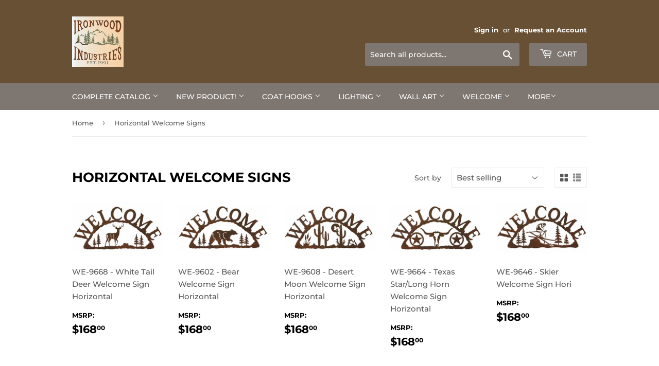

--- FILE ---
content_type: text/html; charset=utf-8
request_url: https://ironwood-ind.com/collections/horizontal-welcome-signs
body_size: 28002
content:
<!doctype html>
<html class="no-touch no-js" lang="en">
<head>
  
  
  
  <script>(function(H){H.className=H.className.replace(/\bno-js\b/,'js')})(document.documentElement)</script>
  <!-- Basic page needs ================================================== -->
  <meta charset="utf-8">
  <meta http-equiv="X-UA-Compatible" content="IE=edge,chrome=1">

  
  <link rel="shortcut icon" href="//ironwood-ind.com/cdn/shop/files/IRONWOOD-INDUSTRIES-2013_32x32.gif?v=1613756962" type="image/png" />
  

  <!-- Title and description ================================================== -->
  <title>
  Horizontal Welcome Signs &ndash; IronwoodIndustries
  </title>

  

  <!-- Product meta ================================================== -->
  <!-- /snippets/social-meta-tags.liquid -->




<meta property="og:site_name" content="IronwoodIndustries">
<meta property="og:url" content="https://ironwood-ind.com/collections/horizontal-welcome-signs">
<meta property="og:title" content="Horizontal Welcome Signs">
<meta property="og:type" content="product.group">
<meta property="og:description" content="Online Catalog Page">

<meta property="og:image" content="http://ironwood-ind.com/cdn/shop/collections/WE-9602-Bear-Welcome-Sign-Horizontal_21fdb286-9295-4943-ba1c-08ddcb247041_1200x1200.jpg?v=1612476798">
<meta property="og:image:secure_url" content="https://ironwood-ind.com/cdn/shop/collections/WE-9602-Bear-Welcome-Sign-Horizontal_21fdb286-9295-4943-ba1c-08ddcb247041_1200x1200.jpg?v=1612476798">


<meta name="twitter:card" content="summary_large_image">
<meta name="twitter:title" content="Horizontal Welcome Signs">
<meta name="twitter:description" content="Online Catalog Page">


  <!-- Helpers ================================================== -->
  <link rel="canonical" href="https://ironwood-ind.com/collections/horizontal-welcome-signs">
  <meta name="viewport" content="width=device-width,initial-scale=1">

  <!-- CSS ================================================== -->
  <link href="//ironwood-ind.com/cdn/shop/t/4/assets/theme.scss.css?v=56104175715377874251763950470" rel="stylesheet" type="text/css" media="all" />

  <!-- Header hook for plugins ================================================== -->
  <script>window.performance && window.performance.mark && window.performance.mark('shopify.content_for_header.start');</script><meta id="shopify-digital-wallet" name="shopify-digital-wallet" content="/52851736775/digital_wallets/dialog">
<link rel="alternate" type="application/atom+xml" title="Feed" href="/collections/horizontal-welcome-signs.atom" />
<link rel="next" href="/collections/horizontal-welcome-signs?page=2">
<link rel="alternate" type="application/json+oembed" href="https://ironwood-ind.com/collections/horizontal-welcome-signs.oembed">
<script async="async" src="/checkouts/internal/preloads.js?locale=en-US"></script>
<script id="shopify-features" type="application/json">{"accessToken":"6dfee032820c4dd5dfb29a8989701402","betas":["rich-media-storefront-analytics"],"domain":"ironwood-ind.com","predictiveSearch":true,"shopId":52851736775,"locale":"en"}</script>
<script>var Shopify = Shopify || {};
Shopify.shop = "ironwoodindustries.myshopify.com";
Shopify.locale = "en";
Shopify.currency = {"active":"USD","rate":"1.0"};
Shopify.country = "US";
Shopify.theme = {"name":"Supply -- WPD","id":128012779719,"schema_name":"Supply","schema_version":"9.2.3","theme_store_id":679,"role":"main"};
Shopify.theme.handle = "null";
Shopify.theme.style = {"id":null,"handle":null};
Shopify.cdnHost = "ironwood-ind.com/cdn";
Shopify.routes = Shopify.routes || {};
Shopify.routes.root = "/";</script>
<script type="module">!function(o){(o.Shopify=o.Shopify||{}).modules=!0}(window);</script>
<script>!function(o){function n(){var o=[];function n(){o.push(Array.prototype.slice.apply(arguments))}return n.q=o,n}var t=o.Shopify=o.Shopify||{};t.loadFeatures=n(),t.autoloadFeatures=n()}(window);</script>
<script id="shop-js-analytics" type="application/json">{"pageType":"collection"}</script>
<script defer="defer" async type="module" src="//ironwood-ind.com/cdn/shopifycloud/shop-js/modules/v2/client.init-shop-cart-sync_BT-GjEfc.en.esm.js"></script>
<script defer="defer" async type="module" src="//ironwood-ind.com/cdn/shopifycloud/shop-js/modules/v2/chunk.common_D58fp_Oc.esm.js"></script>
<script defer="defer" async type="module" src="//ironwood-ind.com/cdn/shopifycloud/shop-js/modules/v2/chunk.modal_xMitdFEc.esm.js"></script>
<script type="module">
  await import("//ironwood-ind.com/cdn/shopifycloud/shop-js/modules/v2/client.init-shop-cart-sync_BT-GjEfc.en.esm.js");
await import("//ironwood-ind.com/cdn/shopifycloud/shop-js/modules/v2/chunk.common_D58fp_Oc.esm.js");
await import("//ironwood-ind.com/cdn/shopifycloud/shop-js/modules/v2/chunk.modal_xMitdFEc.esm.js");

  window.Shopify.SignInWithShop?.initShopCartSync?.({"fedCMEnabled":true,"windoidEnabled":true});

</script>
<script>(function() {
  var isLoaded = false;
  function asyncLoad() {
    if (isLoaded) return;
    isLoaded = true;
    var urls = ["\/\/full-page-zoom.product-image-zoom.com\/js\/core\/main.min.js?timestamp=1652268858\u0026shop=ironwoodindustries.myshopify.com"];
    for (var i = 0; i < urls.length; i++) {
      var s = document.createElement('script');
      s.type = 'text/javascript';
      s.async = true;
      s.src = urls[i];
      var x = document.getElementsByTagName('script')[0];
      x.parentNode.insertBefore(s, x);
    }
  };
  if(window.attachEvent) {
    window.attachEvent('onload', asyncLoad);
  } else {
    window.addEventListener('load', asyncLoad, false);
  }
})();</script>
<script id="__st">var __st={"a":52851736775,"offset":-25200,"reqid":"81673c84-0cde-4ae3-931f-3f8ab5513fa1-1769520768","pageurl":"ironwood-ind.com\/collections\/horizontal-welcome-signs","u":"c29e01240ab8","p":"collection","rtyp":"collection","rid":241005822151};</script>
<script>window.ShopifyPaypalV4VisibilityTracking = true;</script>
<script id="captcha-bootstrap">!function(){'use strict';const t='contact',e='account',n='new_comment',o=[[t,t],['blogs',n],['comments',n],[t,'customer']],c=[[e,'customer_login'],[e,'guest_login'],[e,'recover_customer_password'],[e,'create_customer']],r=t=>t.map((([t,e])=>`form[action*='/${t}']:not([data-nocaptcha='true']) input[name='form_type'][value='${e}']`)).join(','),a=t=>()=>t?[...document.querySelectorAll(t)].map((t=>t.form)):[];function s(){const t=[...o],e=r(t);return a(e)}const i='password',u='form_key',d=['recaptcha-v3-token','g-recaptcha-response','h-captcha-response',i],f=()=>{try{return window.sessionStorage}catch{return}},m='__shopify_v',_=t=>t.elements[u];function p(t,e,n=!1){try{const o=window.sessionStorage,c=JSON.parse(o.getItem(e)),{data:r}=function(t){const{data:e,action:n}=t;return t[m]||n?{data:e,action:n}:{data:t,action:n}}(c);for(const[e,n]of Object.entries(r))t.elements[e]&&(t.elements[e].value=n);n&&o.removeItem(e)}catch(o){console.error('form repopulation failed',{error:o})}}const l='form_type',E='cptcha';function T(t){t.dataset[E]=!0}const w=window,h=w.document,L='Shopify',v='ce_forms',y='captcha';let A=!1;((t,e)=>{const n=(g='f06e6c50-85a8-45c8-87d0-21a2b65856fe',I='https://cdn.shopify.com/shopifycloud/storefront-forms-hcaptcha/ce_storefront_forms_captcha_hcaptcha.v1.5.2.iife.js',D={infoText:'Protected by hCaptcha',privacyText:'Privacy',termsText:'Terms'},(t,e,n)=>{const o=w[L][v],c=o.bindForm;if(c)return c(t,g,e,D).then(n);var r;o.q.push([[t,g,e,D],n]),r=I,A||(h.body.append(Object.assign(h.createElement('script'),{id:'captcha-provider',async:!0,src:r})),A=!0)});var g,I,D;w[L]=w[L]||{},w[L][v]=w[L][v]||{},w[L][v].q=[],w[L][y]=w[L][y]||{},w[L][y].protect=function(t,e){n(t,void 0,e),T(t)},Object.freeze(w[L][y]),function(t,e,n,w,h,L){const[v,y,A,g]=function(t,e,n){const i=e?o:[],u=t?c:[],d=[...i,...u],f=r(d),m=r(i),_=r(d.filter((([t,e])=>n.includes(e))));return[a(f),a(m),a(_),s()]}(w,h,L),I=t=>{const e=t.target;return e instanceof HTMLFormElement?e:e&&e.form},D=t=>v().includes(t);t.addEventListener('submit',(t=>{const e=I(t);if(!e)return;const n=D(e)&&!e.dataset.hcaptchaBound&&!e.dataset.recaptchaBound,o=_(e),c=g().includes(e)&&(!o||!o.value);(n||c)&&t.preventDefault(),c&&!n&&(function(t){try{if(!f())return;!function(t){const e=f();if(!e)return;const n=_(t);if(!n)return;const o=n.value;o&&e.removeItem(o)}(t);const e=Array.from(Array(32),(()=>Math.random().toString(36)[2])).join('');!function(t,e){_(t)||t.append(Object.assign(document.createElement('input'),{type:'hidden',name:u})),t.elements[u].value=e}(t,e),function(t,e){const n=f();if(!n)return;const o=[...t.querySelectorAll(`input[type='${i}']`)].map((({name:t})=>t)),c=[...d,...o],r={};for(const[a,s]of new FormData(t).entries())c.includes(a)||(r[a]=s);n.setItem(e,JSON.stringify({[m]:1,action:t.action,data:r}))}(t,e)}catch(e){console.error('failed to persist form',e)}}(e),e.submit())}));const S=(t,e)=>{t&&!t.dataset[E]&&(n(t,e.some((e=>e===t))),T(t))};for(const o of['focusin','change'])t.addEventListener(o,(t=>{const e=I(t);D(e)&&S(e,y())}));const B=e.get('form_key'),M=e.get(l),P=B&&M;t.addEventListener('DOMContentLoaded',(()=>{const t=y();if(P)for(const e of t)e.elements[l].value===M&&p(e,B);[...new Set([...A(),...v().filter((t=>'true'===t.dataset.shopifyCaptcha))])].forEach((e=>S(e,t)))}))}(h,new URLSearchParams(w.location.search),n,t,e,['guest_login'])})(!0,!0)}();</script>
<script integrity="sha256-4kQ18oKyAcykRKYeNunJcIwy7WH5gtpwJnB7kiuLZ1E=" data-source-attribution="shopify.loadfeatures" defer="defer" src="//ironwood-ind.com/cdn/shopifycloud/storefront/assets/storefront/load_feature-a0a9edcb.js" crossorigin="anonymous"></script>
<script data-source-attribution="shopify.dynamic_checkout.dynamic.init">var Shopify=Shopify||{};Shopify.PaymentButton=Shopify.PaymentButton||{isStorefrontPortableWallets:!0,init:function(){window.Shopify.PaymentButton.init=function(){};var t=document.createElement("script");t.src="https://ironwood-ind.com/cdn/shopifycloud/portable-wallets/latest/portable-wallets.en.js",t.type="module",document.head.appendChild(t)}};
</script>
<script data-source-attribution="shopify.dynamic_checkout.buyer_consent">
  function portableWalletsHideBuyerConsent(e){var t=document.getElementById("shopify-buyer-consent"),n=document.getElementById("shopify-subscription-policy-button");t&&n&&(t.classList.add("hidden"),t.setAttribute("aria-hidden","true"),n.removeEventListener("click",e))}function portableWalletsShowBuyerConsent(e){var t=document.getElementById("shopify-buyer-consent"),n=document.getElementById("shopify-subscription-policy-button");t&&n&&(t.classList.remove("hidden"),t.removeAttribute("aria-hidden"),n.addEventListener("click",e))}window.Shopify?.PaymentButton&&(window.Shopify.PaymentButton.hideBuyerConsent=portableWalletsHideBuyerConsent,window.Shopify.PaymentButton.showBuyerConsent=portableWalletsShowBuyerConsent);
</script>
<script data-source-attribution="shopify.dynamic_checkout.cart.bootstrap">document.addEventListener("DOMContentLoaded",(function(){function t(){return document.querySelector("shopify-accelerated-checkout-cart, shopify-accelerated-checkout")}if(t())Shopify.PaymentButton.init();else{new MutationObserver((function(e,n){t()&&(Shopify.PaymentButton.init(),n.disconnect())})).observe(document.body,{childList:!0,subtree:!0})}}));
</script>

<script>window.performance && window.performance.mark && window.performance.mark('shopify.content_for_header.end');</script>

  
  

  <script src="//ironwood-ind.com/cdn/shop/t/4/assets/jquery-2.2.3.min.js?v=58211863146907186831636953937" type="text/javascript"></script>

  <script src="//ironwood-ind.com/cdn/shop/t/4/assets/lazysizes.min.js?v=8147953233334221341636953938" async="async"></script>
  <script src="//ironwood-ind.com/cdn/shop/t/4/assets/vendor.js?v=106177282645720727331636953940" defer="defer"></script>
  <script src="//ironwood-ind.com/cdn/shop/t/4/assets/theme.js?v=168823320678947309571677924261" defer="defer"></script>


<!-- BEGIN app block: shopify://apps/blockify-fraud-filter/blocks/app_embed/2e3e0ba5-0e70-447a-9ec5-3bf76b5ef12e --> 
 
 
    <script>
        window.blockifyShopIdentifier = "ironwoodindustries.myshopify.com";
        window.ipBlockerMetafields = "{\"showOverlayByPass\":false,\"disableSpyExtensions\":false,\"blockUnknownBots\":false,\"activeApp\":true,\"blockByMetafield\":true,\"visitorAnalytic\":false,\"showWatermark\":true,\"token\":\"eyJhbGciOiJIUzI1NiIsInR5cCI6IkpXVCJ9.eyJzaG9wIjoiaXJvbndvb2RpbmR1c3RyaWVzLm15c2hvcGlmeS5jb20iLCJpYXQiOjE3NjM5NTAzNTJ9.oVdiLxjDDOSTWuMSs_nxAebnWQ_qGbSiNrwDkjL78XI\"}";
        window.blockifyRules = "{\"whitelist\":[],\"blacklist\":[{\"id\":1657601,\"type\":\"1\",\"country\":\"nonUs\",\"criteria\":\"3\",\"priority\":\"1\"}]}";
        window.ipblockerBlockTemplate = "{\"customCss\":\"#blockify---container{--bg-blockify: #fff;position:relative}#blockify---container::after{content:'';position:absolute;inset:0;background-repeat:no-repeat !important;background-size:cover !important;background:var(--bg-blockify);z-index:0}#blockify---container #blockify---container__inner{display:flex;flex-direction:column;align-items:center;position:relative;z-index:1}#blockify---container #blockify---container__inner #blockify-block-content{display:flex;flex-direction:column;align-items:center;text-align:center}#blockify---container #blockify---container__inner #blockify-block-content #blockify-block-superTitle{display:none !important}#blockify---container #blockify---container__inner #blockify-block-content #blockify-block-title{font-size:313%;font-weight:bold;margin-top:1em}@media only screen and (min-width: 768px) and (max-width: 1199px){#blockify---container #blockify---container__inner #blockify-block-content #blockify-block-title{font-size:188%}}@media only screen and (max-width: 767px){#blockify---container #blockify---container__inner #blockify-block-content #blockify-block-title{font-size:107%}}#blockify---container #blockify---container__inner #blockify-block-content #blockify-block-description{font-size:125%;margin:1.5em;line-height:1.5}@media only screen and (min-width: 768px) and (max-width: 1199px){#blockify---container #blockify---container__inner #blockify-block-content #blockify-block-description{font-size:88%}}@media only screen and (max-width: 767px){#blockify---container #blockify---container__inner #blockify-block-content #blockify-block-description{font-size:107%}}#blockify---container #blockify---container__inner #blockify-block-content #blockify-block-description #blockify-block-text-blink{display:none !important}#blockify---container #blockify---container__inner #blockify-logo-block-image{position:relative;width:400px;height:auto;max-height:300px}@media only screen and (max-width: 767px){#blockify---container #blockify---container__inner #blockify-logo-block-image{width:200px}}#blockify---container #blockify---container__inner #blockify-logo-block-image::before{content:'';display:block;padding-bottom:56.2%}#blockify---container #blockify---container__inner #blockify-logo-block-image img{position:absolute;top:0;left:0;width:100%;height:100%;object-fit:contain}\\n\",\"logoImage\":{\"active\":true,\"value\":\"https:\/\/storage.synctrack.io\/megamind-fraud\/assets\/default-thumbnail.png\",\"altText\":\"Red octagonal stop sign with a black hand symbol in the center, indicating a warning or prohibition\"},\"superTitle\":{\"active\":false,\"text\":\"403\",\"color\":\"#899df1\"},\"title\":{\"active\":true,\"text\":\"Access Denied\",\"color\":\"#000\"},\"description\":{\"active\":true,\"text\":\"The site owner may have set restrictions that prevent you from accessing the site. Please contact the site owner for access.\",\"color\":\"#000\"},\"background\":{\"active\":true,\"value\":\"#fff\",\"type\":\"1\",\"colorFrom\":null,\"colorTo\":null}}";

        
            window.blockifyCollectionId = 241005822151;
        
    </script>
<link href="https://cdn.shopify.com/extensions/019bf87f-ce60-72e9-ba30-9a88fa4020b9/blockify-shopify-290/assets/blockify-embed.min.js" as="script" type="text/javascript" rel="preload"><link href="https://cdn.shopify.com/extensions/019bf87f-ce60-72e9-ba30-9a88fa4020b9/blockify-shopify-290/assets/prevent-bypass-script.min.js" as="script" type="text/javascript" rel="preload">
<script type="text/javascript">
    window.blockifyBaseUrl = 'https://fraud.blockifyapp.com/s/api';
    window.blockifyPublicUrl = 'https://fraud.blockifyapp.com/s/api/public';
    window.bucketUrl = 'https://storage.synctrack.io/megamind-fraud';
    window.storefrontApiUrl  = 'https://fraud.blockifyapp.com/p/api';
</script>
<script type="text/javascript">
  window.blockifyChecking = true;
</script>
<script id="blockifyScriptByPass" type="text/javascript" src=https://cdn.shopify.com/extensions/019bf87f-ce60-72e9-ba30-9a88fa4020b9/blockify-shopify-290/assets/prevent-bypass-script.min.js async></script>
<script id="blockifyScriptTag" type="text/javascript" src=https://cdn.shopify.com/extensions/019bf87f-ce60-72e9-ba30-9a88fa4020b9/blockify-shopify-290/assets/blockify-embed.min.js async></script>


<!-- END app block --><link href="https://monorail-edge.shopifysvc.com" rel="dns-prefetch">
<script>(function(){if ("sendBeacon" in navigator && "performance" in window) {try {var session_token_from_headers = performance.getEntriesByType('navigation')[0].serverTiming.find(x => x.name == '_s').description;} catch {var session_token_from_headers = undefined;}var session_cookie_matches = document.cookie.match(/_shopify_s=([^;]*)/);var session_token_from_cookie = session_cookie_matches && session_cookie_matches.length === 2 ? session_cookie_matches[1] : "";var session_token = session_token_from_headers || session_token_from_cookie || "";function handle_abandonment_event(e) {var entries = performance.getEntries().filter(function(entry) {return /monorail-edge.shopifysvc.com/.test(entry.name);});if (!window.abandonment_tracked && entries.length === 0) {window.abandonment_tracked = true;var currentMs = Date.now();var navigation_start = performance.timing.navigationStart;var payload = {shop_id: 52851736775,url: window.location.href,navigation_start,duration: currentMs - navigation_start,session_token,page_type: "collection"};window.navigator.sendBeacon("https://monorail-edge.shopifysvc.com/v1/produce", JSON.stringify({schema_id: "online_store_buyer_site_abandonment/1.1",payload: payload,metadata: {event_created_at_ms: currentMs,event_sent_at_ms: currentMs}}));}}window.addEventListener('pagehide', handle_abandonment_event);}}());</script>
<script id="web-pixels-manager-setup">(function e(e,d,r,n,o){if(void 0===o&&(o={}),!Boolean(null===(a=null===(i=window.Shopify)||void 0===i?void 0:i.analytics)||void 0===a?void 0:a.replayQueue)){var i,a;window.Shopify=window.Shopify||{};var t=window.Shopify;t.analytics=t.analytics||{};var s=t.analytics;s.replayQueue=[],s.publish=function(e,d,r){return s.replayQueue.push([e,d,r]),!0};try{self.performance.mark("wpm:start")}catch(e){}var l=function(){var e={modern:/Edge?\/(1{2}[4-9]|1[2-9]\d|[2-9]\d{2}|\d{4,})\.\d+(\.\d+|)|Firefox\/(1{2}[4-9]|1[2-9]\d|[2-9]\d{2}|\d{4,})\.\d+(\.\d+|)|Chrom(ium|e)\/(9{2}|\d{3,})\.\d+(\.\d+|)|(Maci|X1{2}).+ Version\/(15\.\d+|(1[6-9]|[2-9]\d|\d{3,})\.\d+)([,.]\d+|)( \(\w+\)|)( Mobile\/\w+|) Safari\/|Chrome.+OPR\/(9{2}|\d{3,})\.\d+\.\d+|(CPU[ +]OS|iPhone[ +]OS|CPU[ +]iPhone|CPU IPhone OS|CPU iPad OS)[ +]+(15[._]\d+|(1[6-9]|[2-9]\d|\d{3,})[._]\d+)([._]\d+|)|Android:?[ /-](13[3-9]|1[4-9]\d|[2-9]\d{2}|\d{4,})(\.\d+|)(\.\d+|)|Android.+Firefox\/(13[5-9]|1[4-9]\d|[2-9]\d{2}|\d{4,})\.\d+(\.\d+|)|Android.+Chrom(ium|e)\/(13[3-9]|1[4-9]\d|[2-9]\d{2}|\d{4,})\.\d+(\.\d+|)|SamsungBrowser\/([2-9]\d|\d{3,})\.\d+/,legacy:/Edge?\/(1[6-9]|[2-9]\d|\d{3,})\.\d+(\.\d+|)|Firefox\/(5[4-9]|[6-9]\d|\d{3,})\.\d+(\.\d+|)|Chrom(ium|e)\/(5[1-9]|[6-9]\d|\d{3,})\.\d+(\.\d+|)([\d.]+$|.*Safari\/(?![\d.]+ Edge\/[\d.]+$))|(Maci|X1{2}).+ Version\/(10\.\d+|(1[1-9]|[2-9]\d|\d{3,})\.\d+)([,.]\d+|)( \(\w+\)|)( Mobile\/\w+|) Safari\/|Chrome.+OPR\/(3[89]|[4-9]\d|\d{3,})\.\d+\.\d+|(CPU[ +]OS|iPhone[ +]OS|CPU[ +]iPhone|CPU IPhone OS|CPU iPad OS)[ +]+(10[._]\d+|(1[1-9]|[2-9]\d|\d{3,})[._]\d+)([._]\d+|)|Android:?[ /-](13[3-9]|1[4-9]\d|[2-9]\d{2}|\d{4,})(\.\d+|)(\.\d+|)|Mobile Safari.+OPR\/([89]\d|\d{3,})\.\d+\.\d+|Android.+Firefox\/(13[5-9]|1[4-9]\d|[2-9]\d{2}|\d{4,})\.\d+(\.\d+|)|Android.+Chrom(ium|e)\/(13[3-9]|1[4-9]\d|[2-9]\d{2}|\d{4,})\.\d+(\.\d+|)|Android.+(UC? ?Browser|UCWEB|U3)[ /]?(15\.([5-9]|\d{2,})|(1[6-9]|[2-9]\d|\d{3,})\.\d+)\.\d+|SamsungBrowser\/(5\.\d+|([6-9]|\d{2,})\.\d+)|Android.+MQ{2}Browser\/(14(\.(9|\d{2,})|)|(1[5-9]|[2-9]\d|\d{3,})(\.\d+|))(\.\d+|)|K[Aa][Ii]OS\/(3\.\d+|([4-9]|\d{2,})\.\d+)(\.\d+|)/},d=e.modern,r=e.legacy,n=navigator.userAgent;return n.match(d)?"modern":n.match(r)?"legacy":"unknown"}(),u="modern"===l?"modern":"legacy",c=(null!=n?n:{modern:"",legacy:""})[u],f=function(e){return[e.baseUrl,"/wpm","/b",e.hashVersion,"modern"===e.buildTarget?"m":"l",".js"].join("")}({baseUrl:d,hashVersion:r,buildTarget:u}),m=function(e){var d=e.version,r=e.bundleTarget,n=e.surface,o=e.pageUrl,i=e.monorailEndpoint;return{emit:function(e){var a=e.status,t=e.errorMsg,s=(new Date).getTime(),l=JSON.stringify({metadata:{event_sent_at_ms:s},events:[{schema_id:"web_pixels_manager_load/3.1",payload:{version:d,bundle_target:r,page_url:o,status:a,surface:n,error_msg:t},metadata:{event_created_at_ms:s}}]});if(!i)return console&&console.warn&&console.warn("[Web Pixels Manager] No Monorail endpoint provided, skipping logging."),!1;try{return self.navigator.sendBeacon.bind(self.navigator)(i,l)}catch(e){}var u=new XMLHttpRequest;try{return u.open("POST",i,!0),u.setRequestHeader("Content-Type","text/plain"),u.send(l),!0}catch(e){return console&&console.warn&&console.warn("[Web Pixels Manager] Got an unhandled error while logging to Monorail."),!1}}}}({version:r,bundleTarget:l,surface:e.surface,pageUrl:self.location.href,monorailEndpoint:e.monorailEndpoint});try{o.browserTarget=l,function(e){var d=e.src,r=e.async,n=void 0===r||r,o=e.onload,i=e.onerror,a=e.sri,t=e.scriptDataAttributes,s=void 0===t?{}:t,l=document.createElement("script"),u=document.querySelector("head"),c=document.querySelector("body");if(l.async=n,l.src=d,a&&(l.integrity=a,l.crossOrigin="anonymous"),s)for(var f in s)if(Object.prototype.hasOwnProperty.call(s,f))try{l.dataset[f]=s[f]}catch(e){}if(o&&l.addEventListener("load",o),i&&l.addEventListener("error",i),u)u.appendChild(l);else{if(!c)throw new Error("Did not find a head or body element to append the script");c.appendChild(l)}}({src:f,async:!0,onload:function(){if(!function(){var e,d;return Boolean(null===(d=null===(e=window.Shopify)||void 0===e?void 0:e.analytics)||void 0===d?void 0:d.initialized)}()){var d=window.webPixelsManager.init(e)||void 0;if(d){var r=window.Shopify.analytics;r.replayQueue.forEach((function(e){var r=e[0],n=e[1],o=e[2];d.publishCustomEvent(r,n,o)})),r.replayQueue=[],r.publish=d.publishCustomEvent,r.visitor=d.visitor,r.initialized=!0}}},onerror:function(){return m.emit({status:"failed",errorMsg:"".concat(f," has failed to load")})},sri:function(e){var d=/^sha384-[A-Za-z0-9+/=]+$/;return"string"==typeof e&&d.test(e)}(c)?c:"",scriptDataAttributes:o}),m.emit({status:"loading"})}catch(e){m.emit({status:"failed",errorMsg:(null==e?void 0:e.message)||"Unknown error"})}}})({shopId: 52851736775,storefrontBaseUrl: "https://ironwood-ind.com",extensionsBaseUrl: "https://extensions.shopifycdn.com/cdn/shopifycloud/web-pixels-manager",monorailEndpoint: "https://monorail-edge.shopifysvc.com/unstable/produce_batch",surface: "storefront-renderer",enabledBetaFlags: ["2dca8a86"],webPixelsConfigList: [{"id":"shopify-app-pixel","configuration":"{}","eventPayloadVersion":"v1","runtimeContext":"STRICT","scriptVersion":"0450","apiClientId":"shopify-pixel","type":"APP","privacyPurposes":["ANALYTICS","MARKETING"]},{"id":"shopify-custom-pixel","eventPayloadVersion":"v1","runtimeContext":"LAX","scriptVersion":"0450","apiClientId":"shopify-pixel","type":"CUSTOM","privacyPurposes":["ANALYTICS","MARKETING"]}],isMerchantRequest: false,initData: {"shop":{"name":"IronwoodIndustries","paymentSettings":{"currencyCode":"USD"},"myshopifyDomain":"ironwoodindustries.myshopify.com","countryCode":"US","storefrontUrl":"https:\/\/ironwood-ind.com"},"customer":null,"cart":null,"checkout":null,"productVariants":[],"purchasingCompany":null},},"https://ironwood-ind.com/cdn","fcfee988w5aeb613cpc8e4bc33m6693e112",{"modern":"","legacy":""},{"shopId":"52851736775","storefrontBaseUrl":"https:\/\/ironwood-ind.com","extensionBaseUrl":"https:\/\/extensions.shopifycdn.com\/cdn\/shopifycloud\/web-pixels-manager","surface":"storefront-renderer","enabledBetaFlags":"[\"2dca8a86\"]","isMerchantRequest":"false","hashVersion":"fcfee988w5aeb613cpc8e4bc33m6693e112","publish":"custom","events":"[[\"page_viewed\",{}],[\"collection_viewed\",{\"collection\":{\"id\":\"241005822151\",\"title\":\"Horizontal Welcome Signs\",\"productVariants\":[{\"price\":{\"amount\":168.0,\"currencyCode\":\"USD\"},\"product\":{\"title\":\"WE-9668 - White Tail Deer Welcome Sign Horizontal\",\"vendor\":\"Ironwood Industries\",\"id\":\"6175666798791\",\"untranslatedTitle\":\"WE-9668 - White Tail Deer Welcome Sign Horizontal\",\"url\":\"\/products\/we-9668\",\"type\":\"Horizontal Welcome Sign\"},\"id\":\"39713787773127\",\"image\":{\"src\":\"\/\/ironwood-ind.com\/cdn\/shop\/products\/1S0O9TZClS3cDns83kl464lgqKrmlHg1s.jpg?v=1658127475\"},\"sku\":\"WE-9668TTR\",\"title\":\"White Tail Deer Welcome Sign Horizontal - Two-Tone Rust Powder Coat\",\"untranslatedTitle\":\"White Tail Deer Welcome Sign Horizontal - Two-Tone Rust Powder Coat\"},{\"price\":{\"amount\":168.0,\"currencyCode\":\"USD\"},\"product\":{\"title\":\"WE-9602 - Bear Welcome Sign Horizontal\",\"vendor\":\"Ironwood Industries\",\"id\":\"6175653101767\",\"untranslatedTitle\":\"WE-9602 - Bear Welcome Sign Horizontal\",\"url\":\"\/products\/we-9602\",\"type\":\"Horizontal Welcome Sign\"},\"id\":\"39713755857095\",\"image\":{\"src\":\"\/\/ironwood-ind.com\/cdn\/shop\/products\/1RtHhamOuEapHNLWt8VZZsTUNhXninAgL_9f9e051f-b6dd-42a1-94ed-3cf28df8664f.jpg?v=1658127356\"},\"sku\":\"WE-9602TTR\",\"title\":\"Bear Welcome Sign Horizontal - Two-Tone Rust Powder Coat\",\"untranslatedTitle\":\"Bear Welcome Sign Horizontal - Two-Tone Rust Powder Coat\"},{\"price\":{\"amount\":168.0,\"currencyCode\":\"USD\"},\"product\":{\"title\":\"WE-9608 - Desert Moon Welcome Sign Horizontal\",\"vendor\":\"Ironwood Industries\",\"id\":\"6175654248647\",\"untranslatedTitle\":\"WE-9608 - Desert Moon Welcome Sign Horizontal\",\"url\":\"\/products\/we-9608\",\"type\":\"Horizontal Welcome Sign\"},\"id\":\"39713760444615\",\"image\":{\"src\":\"\/\/ironwood-ind.com\/cdn\/shop\/products\/1fjd4Y0etnACawICGCHlO1_ty3D9w9lOe_96b4c5fa-e5e2-4e1d-913e-114a2ec5e093.jpg?v=1658127370\"},\"sku\":\"WE-9608TTR\",\"title\":\"Desert Moon Welcome Sign Horizontal - Two-Tone Rust Powder Coat\",\"untranslatedTitle\":\"Desert Moon Welcome Sign Horizontal - Two-Tone Rust Powder Coat\"},{\"price\":{\"amount\":168.0,\"currencyCode\":\"USD\"},\"product\":{\"title\":\"WE-9664 - Texas Star\/Long Horn Welcome Sign Horizontal\",\"vendor\":\"Ironwood Industries\",\"id\":\"6175666077895\",\"untranslatedTitle\":\"WE-9664 - Texas Star\/Long Horn Welcome Sign Horizontal\",\"url\":\"\/products\/we-9664\",\"type\":\"Horizontal Welcome Sign\"},\"id\":\"39713787543751\",\"image\":{\"src\":\"\/\/ironwood-ind.com\/cdn\/shop\/products\/16fepPgV_Lqt0YwfZDXFBo2Vtt5zWFR83_d26d10e3-7f68-4f38-8748-e5eb8bc36750.jpg?v=1658127473\"},\"sku\":\"WE-9664TTR\",\"title\":\"Texas Star\/Long Horn Welcome Sign Horizontal - Two-Tone Rust Powder Coat\",\"untranslatedTitle\":\"Texas Star\/Long Horn Welcome Sign Horizontal - Two-Tone Rust Powder Coat\"},{\"price\":{\"amount\":168.0,\"currencyCode\":\"USD\"},\"product\":{\"title\":\"WE-9646 - Skier Welcome Sign Hori\",\"vendor\":\"Ironwood Industries\",\"id\":\"6175662670023\",\"untranslatedTitle\":\"WE-9646 - Skier Welcome Sign Hori\",\"url\":\"\/products\/we-9646\",\"type\":\"Horizontal Welcome Sign\"},\"id\":\"39713782300871\",\"image\":{\"src\":\"\/\/ironwood-ind.com\/cdn\/shop\/products\/1pwbTI2hN1E--Ob31iAc29sKln-u-iU_0_5aca7862-4bd9-43c4-a052-3cf43e9b2f75.jpg?v=1658127447\"},\"sku\":\"WE-9646TTR\",\"title\":\"Skier Welcome Sign Hori - Two-Tone Rust Powder Coat\",\"untranslatedTitle\":\"Skier Welcome Sign Hori - Two-Tone Rust Powder Coat\"},{\"price\":{\"amount\":168.0,\"currencyCode\":\"USD\"},\"product\":{\"title\":\"WE-9620 - Kokopelli Welcome Sign Horizontal\",\"vendor\":\"Ironwood Industries\",\"id\":\"6175657230535\",\"untranslatedTitle\":\"WE-9620 - Kokopelli Welcome Sign Horizontal\",\"url\":\"\/products\/we-9620\",\"type\":\"Horizontal Welcome Sign\"},\"id\":\"39713769095367\",\"image\":{\"src\":\"\/\/ironwood-ind.com\/cdn\/shop\/products\/1XfrcSInm0C8eIdpmnFc0KAki5WwhKkVT_74b802d7-597f-488a-b36c-5c65a338b31c.jpg?v=1658127394\"},\"sku\":\"WE-9620TTR\",\"title\":\"Kokopelli Welcome Sign Horizontal - Two-Tone Rust Powder Coat\",\"untranslatedTitle\":\"Kokopelli Welcome Sign Horizontal - Two-Tone Rust Powder Coat\"},{\"price\":{\"amount\":168.0,\"currencyCode\":\"USD\"},\"product\":{\"title\":\"WE-9648 - Fetish Bear Welcome Sign Horizontal\",\"vendor\":\"Ironwood Industries\",\"id\":\"6175663292615\",\"untranslatedTitle\":\"WE-9648 - Fetish Bear Welcome Sign Horizontal\",\"url\":\"\/products\/we-9648\",\"type\":\"Horizontal Welcome Sign\"},\"id\":\"39713782661319\",\"image\":{\"src\":\"\/\/ironwood-ind.com\/cdn\/shop\/products\/1hn8kCaZVTzyZ56ZkXQ2AcXxbDfGwn5UK.jpg?v=1658127452\"},\"sku\":\"WE-9648TTR\",\"title\":\"Fetish Bear Welcome Sign Horizontal - Two-Tone Rust Powder Coat\",\"untranslatedTitle\":\"Fetish Bear Welcome Sign Horizontal - Two-Tone Rust Powder Coat\"},{\"price\":{\"amount\":168.0,\"currencyCode\":\"USD\"},\"product\":{\"title\":\"WE-9631 - Quail Family Welcome Sign Horizontal\",\"vendor\":\"Ironwood Industries\",\"id\":\"6175659950279\",\"untranslatedTitle\":\"WE-9631 - Quail Family Welcome Sign Horizontal\",\"url\":\"\/products\/we-9631\",\"type\":\"Horizontal Welcome Sign\"},\"id\":\"39713775714503\",\"image\":{\"src\":\"\/\/ironwood-ind.com\/cdn\/shop\/products\/1N3tb73wqm9iaFiabClY7E37tbRjQsLOo_9f9c9e4b-ec9a-40d4-b4f0-964b7673b220.jpg?v=1658127421\"},\"sku\":\"WE-9631TTR\",\"title\":\"Quail Family Welcome Sign Horizontal - Two-Tone Rust Powder Coat\",\"untranslatedTitle\":\"Quail Family Welcome Sign Horizontal - Two-Tone Rust Powder Coat\"},{\"price\":{\"amount\":168.0,\"currencyCode\":\"USD\"},\"product\":{\"title\":\"WE-9614 - Elk Welcome Sign Horizontal\",\"vendor\":\"Ironwood Industries\",\"id\":\"6175654969543\",\"untranslatedTitle\":\"WE-9614 - Elk Welcome Sign Horizontal\",\"url\":\"\/products\/we-9614\",\"type\":\"Horizontal Welcome Sign\"},\"id\":\"39713765785799\",\"image\":{\"src\":\"\/\/ironwood-ind.com\/cdn\/shop\/products\/1OQVMn9AzaOOFgDcKcMm5CS5EnXqTwh6A_b2f2eb20-7478-4cb5-8ffc-39b8f0cb4f9f.jpg?v=1658127383\"},\"sku\":\"WE-9614TTR\",\"title\":\"Elk Welcome Sign Horizontal - Two-Tone Rust Powder Coat\",\"untranslatedTitle\":\"Elk Welcome Sign Horizontal - Two-Tone Rust Powder Coat\"},{\"price\":{\"amount\":168.0,\"currencyCode\":\"USD\"},\"product\":{\"title\":\"WE-9658 - Sail Boat Welcome Sign Horizontal\",\"vendor\":\"Ironwood Industries\",\"id\":\"6175664603335\",\"untranslatedTitle\":\"WE-9658 - Sail Boat Welcome Sign Horizontal\",\"url\":\"\/products\/we-9658\",\"type\":\"Horizontal Welcome Sign\"},\"id\":\"39713785675975\",\"image\":{\"src\":\"\/\/ironwood-ind.com\/cdn\/shop\/products\/1eKWVuPqBKUyA0N6xLd_zIYNDUyTqYH87.jpg?v=1658127463\"},\"sku\":\"WE-9658TTR\",\"title\":\"Sail Boat Welcome Sign Horizontal - Two-Tone Rust Powder Coat\",\"untranslatedTitle\":\"Sail Boat Welcome Sign Horizontal - Two-Tone Rust Powder Coat\"},{\"price\":{\"amount\":168.0,\"currencyCode\":\"USD\"},\"product\":{\"title\":\"WE-9656 - Row Boat Welcome Sign Horizontal\",\"vendor\":\"Ironwood Industries\",\"id\":\"6175664472263\",\"untranslatedTitle\":\"WE-9656 - Row Boat Welcome Sign Horizontal\",\"url\":\"\/products\/we-9656\",\"type\":\"Horizontal Welcome Sign\"},\"id\":\"39713785381063\",\"image\":{\"src\":\"\/\/ironwood-ind.com\/cdn\/shop\/products\/15eRYdoyzK8GDfw6tI0uJ9J_Sj0HXCxO6.jpg?v=1658127461\"},\"sku\":\"WE-9656TTR\",\"title\":\"Row Boat Welcome Sign Horizontal - Two-Tone Rust Powder Coat\",\"untranslatedTitle\":\"Row Boat Welcome Sign Horizontal - Two-Tone Rust Powder Coat\"},{\"price\":{\"amount\":168.0,\"currencyCode\":\"USD\"},\"product\":{\"title\":\"WE-9654 - Rain Dancer Welcome Sign Horizontal\",\"vendor\":\"Ironwood Industries\",\"id\":\"6175664177351\",\"untranslatedTitle\":\"WE-9654 - Rain Dancer Welcome Sign Horizontal\",\"url\":\"\/products\/we-9654\",\"type\":\"Horizontal Welcome Sign\"},\"id\":\"39713785053383\",\"image\":{\"src\":\"\/\/ironwood-ind.com\/cdn\/shop\/products\/1FltsmHpEPgROzltYm17b9ZI0qUcSrck8.jpg?v=1658127458\"},\"sku\":\"WE-9654TTR\",\"title\":\"Rain Dancer Welcome Sign Horizontal - Two-Tone Rust Powder Coat\",\"untranslatedTitle\":\"Rain Dancer Welcome Sign Horizontal - Two-Tone Rust Powder Coat\"},{\"price\":{\"amount\":168.0,\"currencyCode\":\"USD\"},\"product\":{\"title\":\"WE-9650 - Fly Fisherman Welcome Sign Horizontal\",\"vendor\":\"Ironwood Industries\",\"id\":\"6175663489223\",\"untranslatedTitle\":\"WE-9650 - Fly Fisherman Welcome Sign Horizontal\",\"url\":\"\/products\/we-9650\",\"type\":\"Horizontal Welcome Sign\"},\"id\":\"39713784332487\",\"image\":{\"src\":\"\/\/ironwood-ind.com\/cdn\/shop\/products\/1RWMNZOOSRYfRDE4KjcEf0XAeu7oN2kfb.jpg?v=1658127454\"},\"sku\":\"WE-9650TTR\",\"title\":\"Fly Fisherman Welcome Sign Horizontal - Two-Tone Rust Powder Coat\",\"untranslatedTitle\":\"Fly Fisherman Welcome Sign Horizontal - Two-Tone Rust Powder Coat\"},{\"price\":{\"amount\":168.0,\"currencyCode\":\"USD\"},\"product\":{\"title\":\"WE-9647 - Snowboarder Welcome Sign Horizontal\",\"vendor\":\"Ironwood Industries\",\"id\":\"6175663030471\",\"untranslatedTitle\":\"WE-9647 - Snowboarder Welcome Sign Horizontal\",\"url\":\"\/products\/we-9647\",\"type\":\"Horizontal Welcome Sign\"},\"id\":\"39713782464711\",\"image\":{\"src\":\"\/\/ironwood-ind.com\/cdn\/shop\/products\/18EH1qat5tiW-6aAc2Wj-pcSRz75yAGAa.jpg?v=1658127449\"},\"sku\":\"WE-9647TTR\",\"title\":\"Snowboarder Welcome Sign Horizontal - Two-Tone Rust Powder Coat\",\"untranslatedTitle\":\"Snowboarder Welcome Sign Horizontal - Two-Tone Rust Powder Coat\"},{\"price\":{\"amount\":168.0,\"currencyCode\":\"USD\"},\"product\":{\"title\":\"WE-9644 - Gecko Welcome Sign Horizontal\",\"vendor\":\"Ironwood Industries\",\"id\":\"6175662342343\",\"untranslatedTitle\":\"WE-9644 - Gecko Welcome Sign Horizontal\",\"url\":\"\/products\/we-9644\",\"type\":\"Horizontal Welcome Sign\"},\"id\":\"39713782038727\",\"image\":{\"src\":\"\/\/ironwood-ind.com\/cdn\/shop\/products\/1cXp7WhHVcCPztaMI7hbkvk8SMJXhuFNq_c964b206-efa1-487b-a863-09ae0bcfff4c.jpg?v=1658127445\"},\"sku\":\"WE-9644TTR\",\"title\":\"Gecko Welcome Sign Horizontal - Two-Tone Rust Powder Coat\",\"untranslatedTitle\":\"Gecko Welcome Sign Horizontal - Two-Tone Rust Powder Coat\"},{\"price\":{\"amount\":168.0,\"currencyCode\":\"USD\"},\"product\":{\"title\":\"WE-9642 - Cowgirl Welcome Sign Horizontal\",\"vendor\":\"Ironwood Industries\",\"id\":\"6175661686983\",\"untranslatedTitle\":\"WE-9642 - Cowgirl Welcome Sign Horizontal\",\"url\":\"\/products\/we-9642\",\"type\":\"Horizontal Welcome Sign\"},\"id\":\"39713781252295\",\"image\":{\"src\":\"\/\/ironwood-ind.com\/cdn\/shop\/products\/1aE-AbMU70friQEjHF6tjHDX4RXpUHlU_eeb12be3-0359-4f14-968e-79a8ba49e301.jpg?v=1658127443\"},\"sku\":\"WE-9642TTR\",\"title\":\"Cowgirl Welcome Sign Horizontal - Two-Tone Rust Powder Coat\",\"untranslatedTitle\":\"Cowgirl Welcome Sign Horizontal - Two-Tone Rust Powder Coat\"},{\"price\":{\"amount\":168.0,\"currencyCode\":\"USD\"},\"product\":{\"title\":\"WE-9640 - Cowboy Welcome Sign Horizontal\",\"vendor\":\"Ironwood Industries\",\"id\":\"6175661031623\",\"untranslatedTitle\":\"WE-9640 - Cowboy Welcome Sign Horizontal\",\"url\":\"\/products\/we-9640\",\"type\":\"Horizontal Welcome Sign\"},\"id\":\"39713780531399\",\"image\":{\"src\":\"\/\/ironwood-ind.com\/cdn\/shop\/products\/1VnohMY46wsQXTkXiS7aGh95rIoktuqsa_f4fcaca0-5d6b-49ae-95bf-90c37854cde5.jpg?v=1658127441\"},\"sku\":\"WE-9640TTR\",\"title\":\"Cowboy Welcome Sign Horizontal - Two-Tone Rust Powder Coat\",\"untranslatedTitle\":\"Cowboy Welcome Sign Horizontal - Two-Tone Rust Powder Coat\"},{\"price\":{\"amount\":168.0,\"currencyCode\":\"USD\"},\"product\":{\"title\":\"WE-9638 - Yei Welcome Sign Horizontal\",\"vendor\":\"Ironwood Industries\",\"id\":\"6175660835015\",\"untranslatedTitle\":\"WE-9638 - Yei Welcome Sign Horizontal\",\"url\":\"\/products\/we-9638\",\"type\":\"Horizontal Welcome Sign\"},\"id\":\"39713779318983\",\"image\":{\"src\":\"\/\/ironwood-ind.com\/cdn\/shop\/products\/1m3AMQHKr4WIxRFhFhm0haC8Dhe7dBOpf_162d3812-4f08-4051-8e57-06fdc79138c8.jpg?v=1658127438\"},\"sku\":\"WE-9638TTR\",\"title\":\"Yei Welcome Sign Horizontal - Two-Tone Rust Powder Coat\",\"untranslatedTitle\":\"Yei Welcome Sign Horizontal - Two-Tone Rust Powder Coat\"},{\"price\":{\"amount\":168.0,\"currencyCode\":\"USD\"},\"product\":{\"title\":\"WE-9636 - Wild Horse Welcome Sign Horizontal\",\"vendor\":\"Ironwood Industries\",\"id\":\"6175660736711\",\"untranslatedTitle\":\"WE-9636 - Wild Horse Welcome Sign Horizontal\",\"url\":\"\/products\/we-9636\",\"type\":\"Horizontal Welcome Sign\"},\"id\":\"39713778827463\",\"image\":{\"src\":\"\/\/ironwood-ind.com\/cdn\/shop\/products\/1uWOmHWylCPSWWtphg8ggI8MGtX5LxEbX_bfa483a4-46c8-41be-b221-a1bd03262603.jpg?v=1658127434\"},\"sku\":\"WE-9636TTR\",\"title\":\"Wild Horse Welcome Sign Horizontal - Two-Tone Rust Powder Coat\",\"untranslatedTitle\":\"Wild Horse Welcome Sign Horizontal - Two-Tone Rust Powder Coat\"},{\"price\":{\"amount\":168.0,\"currencyCode\":\"USD\"},\"product\":{\"title\":\"WE-9635 - Tepee Welcome Sign Horizontal\",\"vendor\":\"Ironwood Industries\",\"id\":\"6175660605639\",\"untranslatedTitle\":\"WE-9635 - Tepee Welcome Sign Horizontal\",\"url\":\"\/products\/we-9635\",\"type\":\"Horizontal Welcome Sign\"},\"id\":\"39713778106567\",\"image\":{\"src\":\"\/\/ironwood-ind.com\/cdn\/shop\/products\/1mRP-uqLoLbNVkq3gsRLHaR17UtYXdc8z_660609f6-9e13-4cb4-87fb-b1e50a1ba713.jpg?v=1658127429\"},\"sku\":\"WE-9635TTR\",\"title\":\"Tepee Welcome Sign Horizontal - Two-Tone Rust Powder Coat\",\"untranslatedTitle\":\"Tepee Welcome Sign Horizontal - Two-Tone Rust Powder Coat\"},{\"price\":{\"amount\":168.0,\"currencyCode\":\"USD\"},\"product\":{\"title\":\"WE-9634 - Road Runner Welcome Sign Horizontal\",\"vendor\":\"Ironwood Industries\",\"id\":\"6175660507335\",\"untranslatedTitle\":\"WE-9634 - Road Runner Welcome Sign Horizontal\",\"url\":\"\/products\/we-9634\",\"type\":\"Horizontal Welcome Sign\"},\"id\":\"39713777516743\",\"image\":{\"src\":\"\/\/ironwood-ind.com\/cdn\/shop\/products\/1Ou4zZG97owigDkfK7nkfkMU0KRZOHQdX_077775b7-ed36-4f86-878c-6f4320fe1741.jpg?v=1658127428\"},\"sku\":\"WE-9634TTR\",\"title\":\"Road Runner Welcome Sign Horizontal - Two-Tone Rust Powder Coat\",\"untranslatedTitle\":\"Road Runner Welcome Sign Horizontal - Two-Tone Rust Powder Coat\"},{\"price\":{\"amount\":168.0,\"currencyCode\":\"USD\"},\"product\":{\"title\":\"WE-9633 - Pheasant Welcome Sign Horizontal\",\"vendor\":\"Ironwood Industries\",\"id\":\"6175660277959\",\"untranslatedTitle\":\"WE-9633 - Pheasant Welcome Sign Horizontal\",\"url\":\"\/products\/we-9633\",\"type\":\"Horizontal Welcome Sign\"},\"id\":\"41156740481223\",\"image\":{\"src\":\"\/\/ironwood-ind.com\/cdn\/shop\/products\/135S0tRoWs_dmpYPEMUfAkGdkZGkT3_w_6864ee46-214f-4ee2-a515-285f818ea195.jpg?v=1658127425\"},\"sku\":\"WE-9633TTR\",\"title\":\"Pheasant Welcome Sign Horizontal - Two-Tone Rust Powder Coat\",\"untranslatedTitle\":\"Pheasant Welcome Sign Horizontal - Two-Tone Rust Powder Coat\"},{\"price\":{\"amount\":168.0,\"currencyCode\":\"USD\"},\"product\":{\"title\":\"WE-9632 - Ram Goat Welcome Sign Horizontal\",\"vendor\":\"Ironwood Industries\",\"id\":\"6175660146887\",\"untranslatedTitle\":\"WE-9632 - Ram Goat Welcome Sign Horizontal\",\"url\":\"\/products\/we-9632\",\"type\":\"Horizontal Welcome Sign\"},\"id\":\"41156740284615\",\"image\":{\"src\":\"\/\/ironwood-ind.com\/cdn\/shop\/products\/12iw4nSSD9YmWNnzpRNzVqvmFm9JuW-pv_d6db90a0-133e-49c2-b5d4-f87f63d88547.jpg?v=1658127423\"},\"sku\":\"WE-9632TTR\",\"title\":\"Ram Goat Welcome Sign Horizontal - Two-Tone Rust Powder Coat\",\"untranslatedTitle\":\"Ram Goat Welcome Sign Horizontal - Two-Tone Rust Powder Coat\"},{\"price\":{\"amount\":168.0,\"currencyCode\":\"USD\"},\"product\":{\"title\":\"WE-9630 - Pine Forest Welcome Sign Horizontal\",\"vendor\":\"Ironwood Industries\",\"id\":\"6175659720903\",\"untranslatedTitle\":\"WE-9630 - Pine Forest Welcome Sign Horizontal\",\"url\":\"\/products\/we-9630\",\"type\":\"Horizontal Welcome Sign\"},\"id\":\"39713775190215\",\"image\":{\"src\":\"\/\/ironwood-ind.com\/cdn\/shop\/products\/1PiYiGY72dcfCpdqfGrb6At1dnpy6oII_4657d9f7-434c-428c-938c-7d41a4baf994.jpg?v=1658127418\"},\"sku\":\"WE-9630TTR\",\"title\":\"Pine Forest Welcome Sign Horizontal - Two-Tone Rust Powder Coat\",\"untranslatedTitle\":\"Pine Forest Welcome Sign Horizontal - Two-Tone Rust Powder Coat\"},{\"price\":{\"amount\":168.0,\"currencyCode\":\"USD\"},\"product\":{\"title\":\"WE-9629 - Pine Cone Welcome Sign Horizontal\",\"vendor\":\"Ironwood Industries\",\"id\":\"6175659393223\",\"untranslatedTitle\":\"WE-9629 - Pine Cone Welcome Sign Horizontal\",\"url\":\"\/products\/we-9629\",\"type\":\"Horizontal Welcome Sign\"},\"id\":\"41156739956935\",\"image\":{\"src\":\"\/\/ironwood-ind.com\/cdn\/shop\/products\/1ztWeSvRqMuQeTDoWhE7uwHsgiMrkitJb_6a709dad-a94b-46d7-a5c8-d261d9c775f3.gif?v=1658127416\"},\"sku\":\"WE-9629TTR\",\"title\":\"Pine Cone Welcome Sign Horizontal - Two-Tone Rust Powder Coat\",\"untranslatedTitle\":\"Pine Cone Welcome Sign Horizontal - Two-Tone Rust Powder Coat\"},{\"price\":{\"amount\":168.0,\"currencyCode\":\"USD\"},\"product\":{\"title\":\"WE-9628 - Pack Horse Welcome Sign Horizontal\",\"vendor\":\"Ironwood Industries\",\"id\":\"6175659163847\",\"untranslatedTitle\":\"WE-9628 - Pack Horse Welcome Sign Horizontal\",\"url\":\"\/products\/we-9628\",\"type\":\"Horizontal Welcome Sign\"},\"id\":\"39713773715655\",\"image\":{\"src\":\"\/\/ironwood-ind.com\/cdn\/shop\/products\/1Bvi4DPCXQT91HlI13oZWO91AelAnvwOp_af3c674e-7577-46f6-a7f5-a07352dfbb26.jpg?v=1658127414\"},\"sku\":\"WE-9628TTR\",\"title\":\"Pack Horse Welcome Sign Horizontal - Two-Tone Rust Powder Coat\",\"untranslatedTitle\":\"Pack Horse Welcome Sign Horizontal - Two-Tone Rust Powder Coat\"},{\"price\":{\"amount\":168.0,\"currencyCode\":\"USD\"},\"product\":{\"title\":\"WE-9627 - Desert Diamond Welcome Sign Horizontal\",\"vendor\":\"Ironwood Industries\",\"id\":\"6175658672327\",\"untranslatedTitle\":\"WE-9627 - Desert Diamond Welcome Sign Horizontal\",\"url\":\"\/products\/we-9627\",\"type\":\"Horizontal Welcome Sign\"},\"id\":\"39713773289671\",\"image\":{\"src\":\"\/\/ironwood-ind.com\/cdn\/shop\/products\/1rxrUwz0l_ncpEmBvmlY4NWg1wxDFkNV_a1589450-85f4-4540-9731-1ce2b614a50b.gif?v=1658127412\"},\"sku\":\"WE-9627TTR\",\"title\":\"Desert Diamond Welcome Sign Horizontal - Two-Tone Rust Powder Coat\",\"untranslatedTitle\":\"Desert Diamond Welcome Sign Horizontal - Two-Tone Rust Powder Coat\"},{\"price\":{\"amount\":168.0,\"currencyCode\":\"USD\"},\"product\":{\"title\":\"WE-9626 - Mountain Scene Welcome Sign Horizontal\",\"vendor\":\"Ironwood Industries\",\"id\":\"6175657918663\",\"untranslatedTitle\":\"WE-9626 - Mountain Scene Welcome Sign Horizontal\",\"url\":\"\/products\/we-9626\",\"type\":\"Horizontal Welcome Sign\"},\"id\":\"39713772601543\",\"image\":{\"src\":\"\/\/ironwood-ind.com\/cdn\/shop\/products\/1NRXEVsmdxEnO6tpCzTysgNwoYtntGODj_e1441df7-3012-48d8-8895-4c96393e7bc4.jpg?v=1658127410\"},\"sku\":\"WE-9626TTR\",\"title\":\"Mountain Scene Welcome Sign Horizontal - Two-Tone Rust Powder Coat\",\"untranslatedTitle\":\"Mountain Scene Welcome Sign Horizontal - Two-Tone Rust Powder Coat\"},{\"price\":{\"amount\":168.0,\"currencyCode\":\"USD\"},\"product\":{\"title\":\"WE-9624 - Moose Welcome Sign Horizontal\",\"vendor\":\"Ironwood Industries\",\"id\":\"6175657853127\",\"untranslatedTitle\":\"WE-9624 - Moose Welcome Sign Horizontal\",\"url\":\"\/products\/we-9624\",\"type\":\"Horizontal Welcome Sign\"},\"id\":\"39713771782343\",\"image\":{\"src\":\"\/\/ironwood-ind.com\/cdn\/shop\/products\/1PZV62b12Dv2ID6HTftZnuNJUEaX_e8lD_88b7d714-07f1-401f-a032-8e65c2634138.jpg?v=1658127407\"},\"sku\":\"WE-9624TTR\",\"title\":\"Moose Welcome Sign Horizontal - Two-Tone Rust Powder Coat\",\"untranslatedTitle\":\"Moose Welcome Sign Horizontal - Two-Tone Rust Powder Coat\"},{\"price\":{\"amount\":168.0,\"currencyCode\":\"USD\"},\"product\":{\"title\":\"WE-9623 - Loon Welcome Sign Horizontal\",\"vendor\":\"Ironwood Industries\",\"id\":\"6175657787591\",\"untranslatedTitle\":\"WE-9623 - Loon Welcome Sign Horizontal\",\"url\":\"\/products\/we-9623\",\"type\":\"Horizontal Welcome Sign\"},\"id\":\"41156739432647\",\"image\":{\"src\":\"\/\/ironwood-ind.com\/cdn\/shop\/products\/1RNRWEY2iFXy71dlx9yFZSWlqyqq8-NOV_1d410c50-8d64-4e90-9c1b-44000eb3dfdf.gif?v=1658127402\"},\"sku\":\"WE-9623TTR\",\"title\":\"Loon Welcome Sign Horizontal - Two-Tone Rust Powder Coat\",\"untranslatedTitle\":\"Loon Welcome Sign Horizontal - Two-Tone Rust Powder Coat\"},{\"price\":{\"amount\":168.0,\"currencyCode\":\"USD\"},\"product\":{\"title\":\"WE-9621 - Light House Welcome Sign Horizontal\",\"vendor\":\"Ironwood Industries\",\"id\":\"6175657361607\",\"untranslatedTitle\":\"WE-9621 - Light House Welcome Sign Horizontal\",\"url\":\"\/products\/we-9621\",\"type\":\"Horizontal Welcome Sign\"},\"id\":\"39713769881799\",\"image\":{\"src\":\"\/\/ironwood-ind.com\/cdn\/shop\/products\/1vmB05dBWQS1qNsBsw91M0S8h7F3ipBdJ_4b61a392-0f61-4c36-a2b6-fae4a9680b36.jpg?v=1658127397\"},\"sku\":\"WE-9621TTR\",\"title\":\"Light House Welcome Sign Horizontal - Two-Tone Rust Powder Coat\",\"untranslatedTitle\":\"Light House Welcome Sign Horizontal - Two-Tone Rust Powder Coat\"},{\"price\":{\"amount\":168.0,\"currencyCode\":\"USD\"},\"product\":{\"title\":\"WE-9619 - Hummingbird Welcome Sign Horizontal\",\"vendor\":\"Ironwood Industries\",\"id\":\"6175657033927\",\"untranslatedTitle\":\"WE-9619 - Hummingbird Welcome Sign Horizontal\",\"url\":\"\/products\/we-9619\",\"type\":\"Horizontal Welcome Sign\"},\"id\":\"39713768210631\",\"image\":{\"src\":\"\/\/ironwood-ind.com\/cdn\/shop\/products\/1J3j0NtDgJg6l1BW8uw2hkzz_NifKNl5_0539993f-14ff-49ee-b742-a240828da563.jpg?v=1658127392\"},\"sku\":\"WE-9619TTR\",\"title\":\"Hummingbird Welcome Sign Horizontal - Two-Tone Rust Powder Coat\",\"untranslatedTitle\":\"Hummingbird Welcome Sign Horizontal - Two-Tone Rust Powder Coat\"},{\"price\":{\"amount\":168.0,\"currencyCode\":\"USD\"},\"product\":{\"title\":\"WE-9618 - Mule Deer Welcome Sign Horizontal\",\"vendor\":\"Ironwood Industries\",\"id\":\"6175656902855\",\"untranslatedTitle\":\"WE-9618 - Mule Deer Welcome Sign Horizontal\",\"url\":\"\/products\/we-9618\",\"type\":\"Horizontal Welcome Sign\"},\"id\":\"39713767653575\",\"image\":{\"src\":\"\/\/ironwood-ind.com\/cdn\/shop\/products\/1KsDQZgnO5n3EZmq5xmjm-lvJYVl55bQv_a05f18a7-0099-4976-9ccf-41544c109551.jpg?v=1658127390\"},\"sku\":\"WE-9618TTR\",\"title\":\"Mule Deer Welcome Sign Horizontal - Two-Tone Rust Powder Coat\",\"untranslatedTitle\":\"Mule Deer Welcome Sign Horizontal - Two-Tone Rust Powder Coat\"},{\"price\":{\"amount\":168.0,\"currencyCode\":\"USD\"},\"product\":{\"title\":\"WE-9616 - Trout Welcome Sign Horizontal\",\"vendor\":\"Ironwood Industries\",\"id\":\"6175656411335\",\"untranslatedTitle\":\"WE-9616 - Trout Welcome Sign Horizontal\",\"url\":\"\/products\/we-9616\",\"type\":\"Horizontal Welcome Sign\"},\"id\":\"39713766965447\",\"image\":{\"src\":\"\/\/ironwood-ind.com\/cdn\/shop\/products\/1asB-3Bz0_lfeKRuxXUTHsV3xbra0yjvV_078d6996-94be-4727-8307-a2d1aeb2d857.jpg?v=1658127388\"},\"sku\":\"WE-9616TTR\",\"title\":\"Trout Welcome Sign Horizontal - Two-Tone Rust Powder Coat\",\"untranslatedTitle\":\"Trout Welcome Sign Horizontal - Two-Tone Rust Powder Coat\"},{\"price\":{\"amount\":168.0,\"currencyCode\":\"USD\"},\"product\":{\"title\":\"WE-9612 - Eagle Welcome Sign Horizontal\",\"vendor\":\"Ironwood Industries\",\"id\":\"6175654543559\",\"untranslatedTitle\":\"WE-9612 - Eagle Welcome Sign Horizontal\",\"url\":\"\/products\/we-9612\",\"type\":\"Horizontal Welcome Sign\"},\"id\":\"39713762869447\",\"image\":{\"src\":\"\/\/ironwood-ind.com\/cdn\/shop\/products\/1LyrNhf34fU7TpYRrpb1aZkvyBcEkRmjI_c0bf7d73-2fee-4119-9acc-b5deb985b1bd.jpg?v=1658127380\"},\"sku\":\"WE-9612TTR\",\"title\":\"Eagle Welcome Sign Horizontal - Two-Tone Rust Powder Coat\",\"untranslatedTitle\":\"Eagle Welcome Sign Horizontal - Two-Tone Rust Powder Coat\"},{\"price\":{\"amount\":168.0,\"currencyCode\":\"USD\"},\"product\":{\"title\":\"WE-9610 - Ducks\/Cattail Welcome Sign Horizontal\",\"vendor\":\"Ironwood Industries\",\"id\":\"6175654412487\",\"untranslatedTitle\":\"WE-9610 - Ducks\/Cattail Welcome Sign Horizontal\",\"url\":\"\/products\/we-9610\",\"type\":\"Horizontal Welcome Sign\"},\"id\":\"39713761755335\",\"image\":{\"src\":\"\/\/ironwood-ind.com\/cdn\/shop\/products\/19y_X4gGjBc9c8BKK6PPszmDCcQiCihsS_d3e8c440-e888-4788-93cf-9f09f9195e00.jpg?v=1658127375\"},\"sku\":\"WE-9610TTR\",\"title\":\"Ducks\/Cattail Welcome Sign Horizontal - Two-Tone Rust Powder Coat\",\"untranslatedTitle\":\"Ducks\/Cattail Welcome Sign Horizontal - Two-Tone Rust Powder Coat\"},{\"price\":{\"amount\":168.0,\"currencyCode\":\"USD\"},\"product\":{\"title\":\"WE-9609 - Dressage Welcome Sign Horizontal\",\"vendor\":\"Ironwood Industries\",\"id\":\"6175654346951\",\"untranslatedTitle\":\"WE-9609 - Dressage Welcome Sign Horizontal\",\"url\":\"\/products\/we-9609\",\"type\":\"Horizontal Welcome Sign\"},\"id\":\"39713761001671\",\"image\":{\"src\":\"\/\/ironwood-ind.com\/cdn\/shop\/products\/1RxBsDaGzF3UdAm3A4O-kM5gbhJNWvhkj.jpg?v=1658127373\"},\"sku\":\"WE-9609TTR\",\"title\":\"Dressage Welcome Sign Horizontal - Two-Tone Rust Powder Coat\",\"untranslatedTitle\":\"Dressage Welcome Sign Horizontal - Two-Tone Rust Powder Coat\"},{\"price\":{\"amount\":168.0,\"currencyCode\":\"USD\"},\"product\":{\"title\":\"WE-9607 - Crow Welcome Sign Horizontal\",\"vendor\":\"Ironwood Industries\",\"id\":\"6175654117575\",\"untranslatedTitle\":\"WE-9607 - Crow Welcome Sign Horizontal\",\"url\":\"\/products\/we-9607\",\"type\":\"Horizontal Welcome Sign\"},\"id\":\"39713759527111\",\"image\":{\"src\":\"\/\/ironwood-ind.com\/cdn\/shop\/products\/1hlLyHMjluM-xckdGA_P6bPvu5kEIFpL3_d9b20e07-c1fb-4ad4-8931-753c81d09814.jpg?v=1658127368\"},\"sku\":\"WE-9607TTR\",\"title\":\"Crow Welcome Sign Horizontal - Two-Tone Rust Powder Coat\",\"untranslatedTitle\":\"Crow Welcome Sign Horizontal - Two-Tone Rust Powder Coat\"},{\"price\":{\"amount\":168.0,\"currencyCode\":\"USD\"},\"product\":{\"title\":\"WE-9606 - Canoe Welcome Sign Horizontal\",\"vendor\":\"Ironwood Industries\",\"id\":\"6175653986503\",\"untranslatedTitle\":\"WE-9606 - Canoe Welcome Sign Horizontal\",\"url\":\"\/products\/we-9606\",\"type\":\"Horizontal Welcome Sign\"},\"id\":\"39713758970055\",\"image\":{\"src\":\"\/\/ironwood-ind.com\/cdn\/shop\/products\/1usHbZT8lqpFK_QPULnD42VcErF7kWaua_5ada41ee-7b79-4eff-8a33-e14e988f540a.jpg?v=1658127366\"},\"sku\":\"WE-9606TTR\",\"title\":\"Canoe Welcome Sign Horizontal - Two-Tone Rust Powder Coat\",\"untranslatedTitle\":\"Canoe Welcome Sign Horizontal - Two-Tone Rust Powder Coat\"},{\"price\":{\"amount\":168.0,\"currencyCode\":\"USD\"},\"product\":{\"title\":\"WE-9605 - Buffalo Welcome Sign Horizontal\",\"vendor\":\"Ironwood Industries\",\"id\":\"6175653724359\",\"untranslatedTitle\":\"WE-9605 - Buffalo Welcome Sign Horizontal\",\"url\":\"\/products\/we-9605\",\"type\":\"Horizontal Welcome Sign\"},\"id\":\"39713757266119\",\"image\":{\"src\":\"\/\/ironwood-ind.com\/cdn\/shop\/products\/1p-1JWa2qQ9JfzkTLUBrK7dtsTlMc8Q9E_9625ee77-aaf9-483a-8a9e-8455d07e16e5.jpg?v=1658127364\"},\"sku\":\"WE-9605TTR\",\"title\":\"Buffalo Welcome Sign Horizontal - Two-Tone Rust Powder Coat\",\"untranslatedTitle\":\"Buffalo Welcome Sign Horizontal - Two-Tone Rust Powder Coat\"}]}}]]"});</script><script>
  window.ShopifyAnalytics = window.ShopifyAnalytics || {};
  window.ShopifyAnalytics.meta = window.ShopifyAnalytics.meta || {};
  window.ShopifyAnalytics.meta.currency = 'USD';
  var meta = {"products":[{"id":6175666798791,"gid":"gid:\/\/shopify\/Product\/6175666798791","vendor":"Ironwood Industries","type":"Horizontal Welcome Sign","handle":"we-9668","variants":[{"id":39713787773127,"price":16800,"name":"WE-9668 - White Tail Deer Welcome Sign Horizontal - White Tail Deer Welcome Sign Horizontal - Two-Tone Rust Powder Coat","public_title":"White Tail Deer Welcome Sign Horizontal - Two-Tone Rust Powder Coat","sku":"WE-9668TTR"},{"id":39713787805895,"price":16800,"name":"WE-9668 - White Tail Deer Welcome Sign Horizontal - White Tail Deer Welcome Sign Horizontal - Rust Powder Coat","public_title":"White Tail Deer Welcome Sign Horizontal - Rust Powder Coat","sku":"WE-9668RP"},{"id":39713787838663,"price":16800,"name":"WE-9668 - White Tail Deer Welcome Sign Horizontal - White Tail Deer Welcome Sign Horizontal - Black Powder Coat","public_title":"White Tail Deer Welcome Sign Horizontal - Black Powder Coat","sku":"WE-9668BP"}],"remote":false},{"id":6175653101767,"gid":"gid:\/\/shopify\/Product\/6175653101767","vendor":"Ironwood Industries","type":"Horizontal Welcome Sign","handle":"we-9602","variants":[{"id":39713755857095,"price":16800,"name":"WE-9602 - Bear Welcome Sign Horizontal - Bear Welcome Sign Horizontal - Two-Tone Rust Powder Coat","public_title":"Bear Welcome Sign Horizontal - Two-Tone Rust Powder Coat","sku":"WE-9602TTR"},{"id":39713755889863,"price":16800,"name":"WE-9602 - Bear Welcome Sign Horizontal - Bear Welcome Sign Horizontal - Rust Powder Coat","public_title":"Bear Welcome Sign Horizontal - Rust Powder Coat","sku":"WE-9602RP"},{"id":39713755922631,"price":16800,"name":"WE-9602 - Bear Welcome Sign Horizontal - Bear Welcome Sign Horizontal - Black Powder Coat","public_title":"Bear Welcome Sign Horizontal - Black Powder Coat","sku":"WE-9602BP"}],"remote":false},{"id":6175654248647,"gid":"gid:\/\/shopify\/Product\/6175654248647","vendor":"Ironwood Industries","type":"Horizontal Welcome Sign","handle":"we-9608","variants":[{"id":39713760444615,"price":16800,"name":"WE-9608 - Desert Moon Welcome Sign Horizontal - Desert Moon Welcome Sign Horizontal - Two-Tone Rust Powder Coat","public_title":"Desert Moon Welcome Sign Horizontal - Two-Tone Rust Powder Coat","sku":"WE-9608TTR"},{"id":39713760477383,"price":16800,"name":"WE-9608 - Desert Moon Welcome Sign Horizontal - Desert Moon Welcome Sign Horizontal - Rust Powder Coat","public_title":"Desert Moon Welcome Sign Horizontal - Rust Powder Coat","sku":"WE-9608RP"},{"id":39713760510151,"price":16800,"name":"WE-9608 - Desert Moon Welcome Sign Horizontal - Desert Moon Welcome Sign Horizontal - Black Powder Coat","public_title":"Desert Moon Welcome Sign Horizontal - Black Powder Coat","sku":"WE-9608BP"}],"remote":false},{"id":6175666077895,"gid":"gid:\/\/shopify\/Product\/6175666077895","vendor":"Ironwood Industries","type":"Horizontal Welcome Sign","handle":"we-9664","variants":[{"id":39713787543751,"price":16800,"name":"WE-9664 - Texas Star\/Long Horn Welcome Sign Horizontal - Texas Star\/Long Horn Welcome Sign Horizontal - Two-Tone Rust Powder Coat","public_title":"Texas Star\/Long Horn Welcome Sign Horizontal - Two-Tone Rust Powder Coat","sku":"WE-9664TTR"},{"id":39713787576519,"price":16800,"name":"WE-9664 - Texas Star\/Long Horn Welcome Sign Horizontal - Texas Star\/Long Horn Welcome Sign Horizontal - Rust Powder Coat","public_title":"Texas Star\/Long Horn Welcome Sign Horizontal - Rust Powder Coat","sku":"WE-9664RP"},{"id":39713787609287,"price":16800,"name":"WE-9664 - Texas Star\/Long Horn Welcome Sign Horizontal - Texas Star\/Long Horn Welcome Sign Horizontal - Black Powder Coat","public_title":"Texas Star\/Long Horn Welcome Sign Horizontal - Black Powder Coat","sku":"WE-9664BP"}],"remote":false},{"id":6175662670023,"gid":"gid:\/\/shopify\/Product\/6175662670023","vendor":"Ironwood Industries","type":"Horizontal Welcome Sign","handle":"we-9646","variants":[{"id":39713782300871,"price":16800,"name":"WE-9646 - Skier Welcome Sign Hori - Skier Welcome Sign Hori - Two-Tone Rust Powder Coat","public_title":"Skier Welcome Sign Hori - Two-Tone Rust Powder Coat","sku":"WE-9646TTR"},{"id":39713782333639,"price":16800,"name":"WE-9646 - Skier Welcome Sign Hori - Skier Welcome Sign Hori - Rust Powder Coat","public_title":"Skier Welcome Sign Hori - Rust Powder Coat","sku":"WE-9646RP"},{"id":39713782366407,"price":16800,"name":"WE-9646 - Skier Welcome Sign Hori - Skier Welcome Sign Hori - Black Powder Coat","public_title":"Skier Welcome Sign Hori - Black Powder Coat","sku":"WE-9646BP"}],"remote":false},{"id":6175657230535,"gid":"gid:\/\/shopify\/Product\/6175657230535","vendor":"Ironwood Industries","type":"Horizontal Welcome Sign","handle":"we-9620","variants":[{"id":39713769095367,"price":16800,"name":"WE-9620 - Kokopelli Welcome Sign Horizontal - Kokopelli Welcome Sign Horizontal - Two-Tone Rust Powder Coat","public_title":"Kokopelli Welcome Sign Horizontal - Two-Tone Rust Powder Coat","sku":"WE-9620TTR"},{"id":39713769128135,"price":16800,"name":"WE-9620 - Kokopelli Welcome Sign Horizontal - Kokopelli Welcome Sign Horizontal - Rust Powder Coat","public_title":"Kokopelli Welcome Sign Horizontal - Rust Powder Coat","sku":"WE-9620RP"},{"id":39713769160903,"price":16800,"name":"WE-9620 - Kokopelli Welcome Sign Horizontal - Kokopelli Welcome Sign Horizontal - Black Powder Coat","public_title":"Kokopelli Welcome Sign Horizontal - Black Powder Coat","sku":"WE-9620BP"}],"remote":false},{"id":6175663292615,"gid":"gid:\/\/shopify\/Product\/6175663292615","vendor":"Ironwood Industries","type":"Horizontal Welcome Sign","handle":"we-9648","variants":[{"id":39713782661319,"price":16800,"name":"WE-9648 - Fetish Bear Welcome Sign Horizontal - Fetish Bear Welcome Sign Horizontal - Two-Tone Rust Powder Coat","public_title":"Fetish Bear Welcome Sign Horizontal - Two-Tone Rust Powder Coat","sku":"WE-9648TTR"},{"id":39713782694087,"price":16800,"name":"WE-9648 - Fetish Bear Welcome Sign Horizontal - Fetish Bear Welcome Sign Horizontal - Rust Powder Coat","public_title":"Fetish Bear Welcome Sign Horizontal - Rust Powder Coat","sku":"WE-9648RP"},{"id":39713782726855,"price":16800,"name":"WE-9648 - Fetish Bear Welcome Sign Horizontal - Fetish Bear Welcome Sign Horizontal - Black Powder Coat","public_title":"Fetish Bear Welcome Sign Horizontal - Black Powder Coat","sku":"WE-9648BP"}],"remote":false},{"id":6175659950279,"gid":"gid:\/\/shopify\/Product\/6175659950279","vendor":"Ironwood Industries","type":"Horizontal Welcome Sign","handle":"we-9631","variants":[{"id":39713775714503,"price":16800,"name":"WE-9631 - Quail Family Welcome Sign Horizontal - Quail Family Welcome Sign Horizontal - Two-Tone Rust Powder Coat","public_title":"Quail Family Welcome Sign Horizontal - Two-Tone Rust Powder Coat","sku":"WE-9631TTR"},{"id":39713775747271,"price":16800,"name":"WE-9631 - Quail Family Welcome Sign Horizontal - Quail Family Welcome Sign Horizontal - Rust Powder Coat","public_title":"Quail Family Welcome Sign Horizontal - Rust Powder Coat","sku":"WE-9631RP"},{"id":39713775780039,"price":16800,"name":"WE-9631 - Quail Family Welcome Sign Horizontal - Quail Family Welcome Sign Horizontal - Black Powder Coat","public_title":"Quail Family Welcome Sign Horizontal - Black Powder Coat","sku":"WE-9631BP"}],"remote":false},{"id":6175654969543,"gid":"gid:\/\/shopify\/Product\/6175654969543","vendor":"Ironwood Industries","type":"Horizontal Welcome Sign","handle":"we-9614","variants":[{"id":39713765785799,"price":16800,"name":"WE-9614 - Elk Welcome Sign Horizontal - Elk Welcome Sign Horizontal - Two-Tone Rust Powder Coat","public_title":"Elk Welcome Sign Horizontal - Two-Tone Rust Powder Coat","sku":"WE-9614TTR"},{"id":39713765818567,"price":16800,"name":"WE-9614 - Elk Welcome Sign Horizontal - Elk Welcome Sign Horizontal - Rust Powder Coat","public_title":"Elk Welcome Sign Horizontal - Rust Powder Coat","sku":"WE-9614RP"},{"id":39713765851335,"price":16800,"name":"WE-9614 - Elk Welcome Sign Horizontal - Elk Welcome Sign Horizontal - Black Powder Coat","public_title":"Elk Welcome Sign Horizontal - Black Powder Coat","sku":"WE-9614BP"}],"remote":false},{"id":6175664603335,"gid":"gid:\/\/shopify\/Product\/6175664603335","vendor":"Ironwood Industries","type":"Horizontal Welcome Sign","handle":"we-9658","variants":[{"id":39713785675975,"price":16800,"name":"WE-9658 - Sail Boat Welcome Sign Horizontal - Sail Boat Welcome Sign Horizontal - Two-Tone Rust Powder Coat","public_title":"Sail Boat Welcome Sign Horizontal - Two-Tone Rust Powder Coat","sku":"WE-9658TTR"},{"id":39713785708743,"price":16800,"name":"WE-9658 - Sail Boat Welcome Sign Horizontal - Sail Boat Welcome Sign Horizontal - Rust Powder Coat","public_title":"Sail Boat Welcome Sign Horizontal - Rust Powder Coat","sku":"WE-9658RP"},{"id":39713785741511,"price":16800,"name":"WE-9658 - Sail Boat Welcome Sign Horizontal - Sail Boat Welcome Sign Horizontal - Black Powder Coat","public_title":"Sail Boat Welcome Sign Horizontal - Black Powder Coat","sku":"WE-9658BP"}],"remote":false},{"id":6175664472263,"gid":"gid:\/\/shopify\/Product\/6175664472263","vendor":"Ironwood Industries","type":"Horizontal Welcome Sign","handle":"we-9656","variants":[{"id":39713785381063,"price":16800,"name":"WE-9656 - Row Boat Welcome Sign Horizontal - Row Boat Welcome Sign Horizontal - Two-Tone Rust Powder Coat","public_title":"Row Boat Welcome Sign Horizontal - Two-Tone Rust Powder Coat","sku":"WE-9656TTR"},{"id":39713785413831,"price":16800,"name":"WE-9656 - Row Boat Welcome Sign Horizontal - Row Boat Welcome Sign Horizontal - Rust Powder Coat","public_title":"Row Boat Welcome Sign Horizontal - Rust Powder Coat","sku":"WE-9656RP"},{"id":39713785446599,"price":16800,"name":"WE-9656 - Row Boat Welcome Sign Horizontal - Row Boat Welcome Sign Horizontal - Black Powder Coat","public_title":"Row Boat Welcome Sign Horizontal - Black Powder Coat","sku":"WE-9656BP"}],"remote":false},{"id":6175664177351,"gid":"gid:\/\/shopify\/Product\/6175664177351","vendor":"Ironwood Industries","type":"Horizontal Welcome Sign","handle":"we-9654","variants":[{"id":39713785053383,"price":16800,"name":"WE-9654 - Rain Dancer Welcome Sign Horizontal - Rain Dancer Welcome Sign Horizontal - Two-Tone Rust Powder Coat","public_title":"Rain Dancer Welcome Sign Horizontal - Two-Tone Rust Powder Coat","sku":"WE-9654TTR"},{"id":39713785086151,"price":16800,"name":"WE-9654 - Rain Dancer Welcome Sign Horizontal - Rain Dancer Welcome Sign Horizontal - Rust Powder Coat","public_title":"Rain Dancer Welcome Sign Horizontal - Rust Powder Coat","sku":"WE-9654RP"},{"id":39713785118919,"price":16800,"name":"WE-9654 - Rain Dancer Welcome Sign Horizontal - Rain Dancer Welcome Sign Horizontal - Black Powder Coat","public_title":"Rain Dancer Welcome Sign Horizontal - Black Powder Coat","sku":"WE-9654BP"}],"remote":false},{"id":6175663489223,"gid":"gid:\/\/shopify\/Product\/6175663489223","vendor":"Ironwood Industries","type":"Horizontal Welcome Sign","handle":"we-9650","variants":[{"id":39713784332487,"price":16800,"name":"WE-9650 - Fly Fisherman Welcome Sign Horizontal - Fly Fisherman Welcome Sign Horizontal - Two-Tone Rust Powder Coat","public_title":"Fly Fisherman Welcome Sign Horizontal - Two-Tone Rust Powder Coat","sku":"WE-9650TTR"},{"id":39713784365255,"price":16800,"name":"WE-9650 - Fly Fisherman Welcome Sign Horizontal - Fly Fisherman Welcome Sign Horizontal - Rust Powder Coat","public_title":"Fly Fisherman Welcome Sign Horizontal - Rust Powder Coat","sku":"WE-9650RP"},{"id":39713784398023,"price":16800,"name":"WE-9650 - Fly Fisherman Welcome Sign Horizontal - Fly Fisherman Welcome Sign Horizontal - Black Powder Coat","public_title":"Fly Fisherman Welcome Sign Horizontal - Black Powder Coat","sku":"WE-9650BP"}],"remote":false},{"id":6175663030471,"gid":"gid:\/\/shopify\/Product\/6175663030471","vendor":"Ironwood Industries","type":"Horizontal Welcome Sign","handle":"we-9647","variants":[{"id":39713782464711,"price":16800,"name":"WE-9647 - Snowboarder Welcome Sign Horizontal - Snowboarder Welcome Sign Horizontal - Two-Tone Rust Powder Coat","public_title":"Snowboarder Welcome Sign Horizontal - Two-Tone Rust Powder Coat","sku":"WE-9647TTR"},{"id":39713782497479,"price":16800,"name":"WE-9647 - Snowboarder Welcome Sign Horizontal - Snowboarder Welcome Sign Horizontal - Rust Powder Coat","public_title":"Snowboarder Welcome Sign Horizontal - Rust Powder Coat","sku":"WE-9647RP"},{"id":39713782530247,"price":16800,"name":"WE-9647 - Snowboarder Welcome Sign Horizontal - Snowboarder Welcome Sign Horizontal - Black Powder Coat","public_title":"Snowboarder Welcome Sign Horizontal - Black Powder Coat","sku":"WE-9647BP"}],"remote":false},{"id":6175662342343,"gid":"gid:\/\/shopify\/Product\/6175662342343","vendor":"Ironwood Industries","type":"Horizontal Welcome Sign","handle":"we-9644","variants":[{"id":39713782038727,"price":16800,"name":"WE-9644 - Gecko Welcome Sign Horizontal - Gecko Welcome Sign Horizontal - Two-Tone Rust Powder Coat","public_title":"Gecko Welcome Sign Horizontal - Two-Tone Rust Powder Coat","sku":"WE-9644TTR"},{"id":39713782104263,"price":16800,"name":"WE-9644 - Gecko Welcome Sign Horizontal - Gecko Welcome Sign Horizontal - Rust Powder Coat","public_title":"Gecko Welcome Sign Horizontal - Rust Powder Coat","sku":"WE-9644RP"},{"id":39713782137031,"price":16800,"name":"WE-9644 - Gecko Welcome Sign Horizontal - Gecko Welcome Sign Horizontal - Black Powder Coat","public_title":"Gecko Welcome Sign Horizontal - Black Powder Coat","sku":"WE-9644BP"}],"remote":false},{"id":6175661686983,"gid":"gid:\/\/shopify\/Product\/6175661686983","vendor":"Ironwood Industries","type":"Horizontal Welcome Sign","handle":"we-9642","variants":[{"id":39713781252295,"price":16800,"name":"WE-9642 - Cowgirl Welcome Sign Horizontal - Cowgirl Welcome Sign Horizontal - Two-Tone Rust Powder Coat","public_title":"Cowgirl Welcome Sign Horizontal - Two-Tone Rust Powder Coat","sku":"WE-9642TTR"},{"id":39713781285063,"price":16800,"name":"WE-9642 - Cowgirl Welcome Sign Horizontal - Cowgirl Welcome Sign Horizontal - Rust Powder Coat","public_title":"Cowgirl Welcome Sign Horizontal - Rust Powder Coat","sku":"WE-9642RP"},{"id":39713781317831,"price":16800,"name":"WE-9642 - Cowgirl Welcome Sign Horizontal - Cowgirl Welcome Sign Horizontal - Black Powder Coat","public_title":"Cowgirl Welcome Sign Horizontal - Black Powder Coat","sku":"WE-9642BP"}],"remote":false},{"id":6175661031623,"gid":"gid:\/\/shopify\/Product\/6175661031623","vendor":"Ironwood Industries","type":"Horizontal Welcome Sign","handle":"we-9640","variants":[{"id":39713780531399,"price":16800,"name":"WE-9640 - Cowboy Welcome Sign Horizontal - Cowboy Welcome Sign Horizontal - Two-Tone Rust Powder Coat","public_title":"Cowboy Welcome Sign Horizontal - Two-Tone Rust Powder Coat","sku":"WE-9640TTR"},{"id":39713780564167,"price":16800,"name":"WE-9640 - Cowboy Welcome Sign Horizontal - Cowboy Welcome Sign Horizontal - Rust Powder Coat","public_title":"Cowboy Welcome Sign Horizontal - Rust Powder Coat","sku":"WE-9640RP"},{"id":39713780596935,"price":16800,"name":"WE-9640 - Cowboy Welcome Sign Horizontal - Cowboy Welcome Sign Horizontal - Black Powder Coat","public_title":"Cowboy Welcome Sign Horizontal - Black Powder Coat","sku":"WE-9640BP"}],"remote":false},{"id":6175660835015,"gid":"gid:\/\/shopify\/Product\/6175660835015","vendor":"Ironwood Industries","type":"Horizontal Welcome Sign","handle":"we-9638","variants":[{"id":39713779318983,"price":16800,"name":"WE-9638 - Yei Welcome Sign Horizontal - Yei Welcome Sign Horizontal - Two-Tone Rust Powder Coat","public_title":"Yei Welcome Sign Horizontal - Two-Tone Rust Powder Coat","sku":"WE-9638TTR"},{"id":39713779351751,"price":16800,"name":"WE-9638 - Yei Welcome Sign Horizontal - Yei Welcome Sign Horizontal - Rust Powder Coat","public_title":"Yei Welcome Sign Horizontal - Rust Powder Coat","sku":"WE-9638RP"},{"id":39713779384519,"price":16800,"name":"WE-9638 - Yei Welcome Sign Horizontal - Yei Welcome Sign Horizontal - Black Powder Coat","public_title":"Yei Welcome Sign Horizontal - Black Powder Coat","sku":"WE-9638BP"}],"remote":false},{"id":6175660736711,"gid":"gid:\/\/shopify\/Product\/6175660736711","vendor":"Ironwood Industries","type":"Horizontal Welcome Sign","handle":"we-9636","variants":[{"id":39713778827463,"price":16800,"name":"WE-9636 - Wild Horse Welcome Sign Horizontal - Wild Horse Welcome Sign Horizontal - Two-Tone Rust Powder Coat","public_title":"Wild Horse Welcome Sign Horizontal - Two-Tone Rust Powder Coat","sku":"WE-9636TTR"},{"id":39713778860231,"price":16800,"name":"WE-9636 - Wild Horse Welcome Sign Horizontal - Wild Horse Welcome Sign Horizontal - Rust Powder Coat","public_title":"Wild Horse Welcome Sign Horizontal - Rust Powder Coat","sku":"WE-9636RP"},{"id":39713778892999,"price":16800,"name":"WE-9636 - Wild Horse Welcome Sign Horizontal - Wild Horse Welcome Sign Horizontal - Black Powder Coat","public_title":"Wild Horse Welcome Sign Horizontal - Black Powder Coat","sku":"WE-9636BP"}],"remote":false},{"id":6175660605639,"gid":"gid:\/\/shopify\/Product\/6175660605639","vendor":"Ironwood Industries","type":"Horizontal Welcome Sign","handle":"we-9635","variants":[{"id":39713778106567,"price":16800,"name":"WE-9635 - Tepee Welcome Sign Horizontal - Tepee Welcome Sign Horizontal - Two-Tone Rust Powder Coat","public_title":"Tepee Welcome Sign Horizontal - Two-Tone Rust Powder Coat","sku":"WE-9635TTR"},{"id":39713778139335,"price":16800,"name":"WE-9635 - Tepee Welcome Sign Horizontal - Tepee Welcome Sign Horizontal - Rust Powder Coat","public_title":"Tepee Welcome Sign Horizontal - Rust Powder Coat","sku":"WE-9635RP"},{"id":39713778172103,"price":16800,"name":"WE-9635 - Tepee Welcome Sign Horizontal - Tepee Welcome Sign Horizontal - Black Powder Coat","public_title":"Tepee Welcome Sign Horizontal - Black Powder Coat","sku":"WE-9635BP"}],"remote":false},{"id":6175660507335,"gid":"gid:\/\/shopify\/Product\/6175660507335","vendor":"Ironwood Industries","type":"Horizontal Welcome Sign","handle":"we-9634","variants":[{"id":39713777516743,"price":16800,"name":"WE-9634 - Road Runner Welcome Sign Horizontal - Road Runner Welcome Sign Horizontal - Two-Tone Rust Powder Coat","public_title":"Road Runner Welcome Sign Horizontal - Two-Tone Rust Powder Coat","sku":"WE-9634TTR"},{"id":39713777549511,"price":16800,"name":"WE-9634 - Road Runner Welcome Sign Horizontal - Road Runner Welcome Sign Horizontal - Rust Powder Coat","public_title":"Road Runner Welcome Sign Horizontal - Rust Powder Coat","sku":"WE-9634RP"},{"id":39713777582279,"price":16800,"name":"WE-9634 - Road Runner Welcome Sign Horizontal - Road Runner Welcome Sign Horizontal - Black Powder Coat","public_title":"Road Runner Welcome Sign Horizontal - Black Powder Coat","sku":"WE-9634BP"}],"remote":false},{"id":6175660277959,"gid":"gid:\/\/shopify\/Product\/6175660277959","vendor":"Ironwood Industries","type":"Horizontal Welcome Sign","handle":"we-9633","variants":[{"id":41156740481223,"price":16800,"name":"WE-9633 - Pheasant Welcome Sign Horizontal - Pheasant Welcome Sign Horizontal - Two-Tone Rust Powder Coat","public_title":"Pheasant Welcome Sign Horizontal - Two-Tone Rust Powder Coat","sku":"WE-9633TTR"},{"id":41156740513991,"price":16800,"name":"WE-9633 - Pheasant Welcome Sign Horizontal - Pheasant Welcome Sign Horizontal - Rust Powder Coat","public_title":"Pheasant Welcome Sign Horizontal - Rust Powder Coat","sku":"WE-9633RP"},{"id":41156740546759,"price":16800,"name":"WE-9633 - Pheasant Welcome Sign Horizontal - Pheasant Welcome Sign Horizontal - Black Powder Coat","public_title":"Pheasant Welcome Sign Horizontal - Black Powder Coat","sku":"WE-9633BP"}],"remote":false},{"id":6175660146887,"gid":"gid:\/\/shopify\/Product\/6175660146887","vendor":"Ironwood Industries","type":"Horizontal Welcome Sign","handle":"we-9632","variants":[{"id":41156740284615,"price":16800,"name":"WE-9632 - Ram Goat Welcome Sign Horizontal - Ram Goat Welcome Sign Horizontal - Two-Tone Rust Powder Coat","public_title":"Ram Goat Welcome Sign Horizontal - Two-Tone Rust Powder Coat","sku":"WE-9632TTR"},{"id":41156740317383,"price":16800,"name":"WE-9632 - Ram Goat Welcome Sign Horizontal - Ram Goat Welcome Sign Horizontal - Rust Powder Coat","public_title":"Ram Goat Welcome Sign Horizontal - Rust Powder Coat","sku":"WE-9632RP"},{"id":41156740350151,"price":16800,"name":"WE-9632 - Ram Goat Welcome Sign Horizontal - Ram Goat Welcome Sign Horizontal - Black Powder Coat","public_title":"Ram Goat Welcome Sign Horizontal - Black Powder Coat","sku":"WE-9632BP"}],"remote":false},{"id":6175659720903,"gid":"gid:\/\/shopify\/Product\/6175659720903","vendor":"Ironwood Industries","type":"Horizontal Welcome Sign","handle":"we-9630","variants":[{"id":39713775190215,"price":16800,"name":"WE-9630 - Pine Forest Welcome Sign Horizontal - Pine Forest Welcome Sign Horizontal - Two-Tone Rust Powder Coat","public_title":"Pine Forest Welcome Sign Horizontal - Two-Tone Rust Powder Coat","sku":"WE-9630TTR"},{"id":39713775222983,"price":16800,"name":"WE-9630 - Pine Forest Welcome Sign Horizontal - Pine Forest Welcome Sign Horizontal - Rust Powder Coat","public_title":"Pine Forest Welcome Sign Horizontal - Rust Powder Coat","sku":"WE-9630RP"},{"id":39713775255751,"price":16800,"name":"WE-9630 - Pine Forest Welcome Sign Horizontal - Pine Forest Welcome Sign Horizontal - Black Powder Coat","public_title":"Pine Forest Welcome Sign Horizontal - Black Powder Coat","sku":"WE-9630BP"}],"remote":false},{"id":6175659393223,"gid":"gid:\/\/shopify\/Product\/6175659393223","vendor":"Ironwood Industries","type":"Horizontal Welcome Sign","handle":"we-9629","variants":[{"id":41156739956935,"price":16800,"name":"WE-9629 - Pine Cone Welcome Sign Horizontal - Pine Cone Welcome Sign Horizontal - Two-Tone Rust Powder Coat","public_title":"Pine Cone Welcome Sign Horizontal - Two-Tone Rust Powder Coat","sku":"WE-9629TTR"},{"id":41156739989703,"price":16800,"name":"WE-9629 - Pine Cone Welcome Sign Horizontal - Pine Cone Welcome Sign Horizontal - Rust Powder Coat","public_title":"Pine Cone Welcome Sign Horizontal - Rust Powder Coat","sku":"WE-9629RP"},{"id":41156740022471,"price":16800,"name":"WE-9629 - Pine Cone Welcome Sign Horizontal - Pine Cone Welcome Sign Horizontal - Black Powder Coat","public_title":"Pine Cone Welcome Sign Horizontal - Black Powder Coat","sku":"WE-9629BP"}],"remote":false},{"id":6175659163847,"gid":"gid:\/\/shopify\/Product\/6175659163847","vendor":"Ironwood Industries","type":"Horizontal Welcome Sign","handle":"we-9628","variants":[{"id":39713773715655,"price":16800,"name":"WE-9628 - Pack Horse Welcome Sign Horizontal - Pack Horse Welcome Sign Horizontal - Two-Tone Rust Powder Coat","public_title":"Pack Horse Welcome Sign Horizontal - Two-Tone Rust Powder Coat","sku":"WE-9628TTR"},{"id":39713773748423,"price":16800,"name":"WE-9628 - Pack Horse Welcome Sign Horizontal - Pack Horse Welcome Sign Horizontal - Rust Powder Coat","public_title":"Pack Horse Welcome Sign Horizontal - Rust Powder Coat","sku":"WE-9628RP"},{"id":39713773781191,"price":16800,"name":"WE-9628 - Pack Horse Welcome Sign Horizontal - Pack Horse Welcome Sign Horizontal - Black Powder Coat","public_title":"Pack Horse Welcome Sign Horizontal - Black Powder Coat","sku":"WE-9628BP"}],"remote":false},{"id":6175658672327,"gid":"gid:\/\/shopify\/Product\/6175658672327","vendor":"Ironwood Industries","type":"Horizontal Welcome Sign","handle":"we-9627","variants":[{"id":39713773289671,"price":16800,"name":"WE-9627 - Desert Diamond Welcome Sign Horizontal - Desert Diamond Welcome Sign Horizontal - Two-Tone Rust Powder Coat","public_title":"Desert Diamond Welcome Sign Horizontal - Two-Tone Rust Powder Coat","sku":"WE-9627TTR"},{"id":39713773322439,"price":16800,"name":"WE-9627 - Desert Diamond Welcome Sign Horizontal - Desert Diamond Welcome Sign Horizontal - Rust Powder Coat","public_title":"Desert Diamond Welcome Sign Horizontal - Rust Powder Coat","sku":"WE-9627RP"},{"id":39713773355207,"price":16800,"name":"WE-9627 - Desert Diamond Welcome Sign Horizontal - Desert Diamond Welcome Sign Horizontal - Black Powder Coat","public_title":"Desert Diamond Welcome Sign Horizontal - Black Powder Coat","sku":"WE-9627BP"}],"remote":false},{"id":6175657918663,"gid":"gid:\/\/shopify\/Product\/6175657918663","vendor":"Ironwood Industries","type":"Horizontal Welcome Sign","handle":"we-9626","variants":[{"id":39713772601543,"price":16800,"name":"WE-9626 - Mountain Scene Welcome Sign Horizontal - Mountain Scene Welcome Sign Horizontal - Two-Tone Rust Powder Coat","public_title":"Mountain Scene Welcome Sign Horizontal - Two-Tone Rust Powder Coat","sku":"WE-9626TTR"},{"id":39713772634311,"price":16800,"name":"WE-9626 - Mountain Scene Welcome Sign Horizontal - Mountain Scene Welcome Sign Horizontal - Rust Powder Coat","public_title":"Mountain Scene Welcome Sign Horizontal - Rust Powder Coat","sku":"WE-9626RP"},{"id":39713772667079,"price":16800,"name":"WE-9626 - Mountain Scene Welcome Sign Horizontal - Mountain Scene Welcome Sign Horizontal - Black Powder Coat","public_title":"Mountain Scene Welcome Sign Horizontal - Black Powder Coat","sku":"WE-9626BP"}],"remote":false},{"id":6175657853127,"gid":"gid:\/\/shopify\/Product\/6175657853127","vendor":"Ironwood Industries","type":"Horizontal Welcome Sign","handle":"we-9624","variants":[{"id":39713771782343,"price":16800,"name":"WE-9624 - Moose Welcome Sign Horizontal - Moose Welcome Sign Horizontal - Two-Tone Rust Powder Coat","public_title":"Moose Welcome Sign Horizontal - Two-Tone Rust Powder Coat","sku":"WE-9624TTR"},{"id":39713771815111,"price":16800,"name":"WE-9624 - Moose Welcome Sign Horizontal - Moose Welcome Sign Horizontal - Rust Powder Coat","public_title":"Moose Welcome Sign Horizontal - Rust Powder Coat","sku":"WE-9624RP"},{"id":39713771847879,"price":16800,"name":"WE-9624 - Moose Welcome Sign Horizontal - Moose Welcome Sign Horizontal - Black Powder Coat","public_title":"Moose Welcome Sign Horizontal - Black Powder Coat","sku":"WE-9624BP"}],"remote":false},{"id":6175657787591,"gid":"gid:\/\/shopify\/Product\/6175657787591","vendor":"Ironwood Industries","type":"Horizontal Welcome Sign","handle":"we-9623","variants":[{"id":41156739432647,"price":16800,"name":"WE-9623 - Loon Welcome Sign Horizontal - Loon Welcome Sign Horizontal - Two-Tone Rust Powder Coat","public_title":"Loon Welcome Sign Horizontal - Two-Tone Rust Powder Coat","sku":"WE-9623TTR"},{"id":41156739465415,"price":16800,"name":"WE-9623 - Loon Welcome Sign Horizontal - Loon Welcome Sign Horizontal - Rust Powder Coat","public_title":"Loon Welcome Sign Horizontal - Rust Powder Coat","sku":"WE-9623RP"},{"id":41156739498183,"price":16800,"name":"WE-9623 - Loon Welcome Sign Horizontal - Loon Welcome Sign Horizontal - Black Powder Coat","public_title":"Loon Welcome Sign Horizontal - Black Powder Coat","sku":"WE-9623BP"}],"remote":false},{"id":6175657361607,"gid":"gid:\/\/shopify\/Product\/6175657361607","vendor":"Ironwood Industries","type":"Horizontal Welcome Sign","handle":"we-9621","variants":[{"id":39713769881799,"price":16800,"name":"WE-9621 - Light House Welcome Sign Horizontal - Light House Welcome Sign Horizontal - Two-Tone Rust Powder Coat","public_title":"Light House Welcome Sign Horizontal - Two-Tone Rust Powder Coat","sku":"WE-9621TTR"},{"id":39713769914567,"price":16800,"name":"WE-9621 - Light House Welcome Sign Horizontal - Light House Welcome Sign Horizontal - Rust Powder Coat","public_title":"Light House Welcome Sign Horizontal - Rust Powder Coat","sku":"WE-9621RP"},{"id":39713769947335,"price":16800,"name":"WE-9621 - Light House Welcome Sign Horizontal - Light House Welcome Sign Horizontal - Black Powder Coat","public_title":"Light House Welcome Sign Horizontal - Black Powder Coat","sku":"WE-9621BP"}],"remote":false},{"id":6175657033927,"gid":"gid:\/\/shopify\/Product\/6175657033927","vendor":"Ironwood Industries","type":"Horizontal Welcome Sign","handle":"we-9619","variants":[{"id":39713768210631,"price":16800,"name":"WE-9619 - Hummingbird Welcome Sign Horizontal - Hummingbird Welcome Sign Horizontal - Two-Tone Rust Powder Coat","public_title":"Hummingbird Welcome Sign Horizontal - Two-Tone Rust Powder Coat","sku":"WE-9619TTR"},{"id":39713768243399,"price":16800,"name":"WE-9619 - Hummingbird Welcome Sign Horizontal - Hummingbird Welcome Sign Horizontal - Rust Powder Coat","public_title":"Hummingbird Welcome Sign Horizontal - Rust Powder Coat","sku":"WE-9619RP"},{"id":39713768276167,"price":16800,"name":"WE-9619 - Hummingbird Welcome Sign Horizontal - Hummingbird Welcome Sign Horizontal - Black Powder Coat","public_title":"Hummingbird Welcome Sign Horizontal - Black Powder Coat","sku":"WE-9619BP"}],"remote":false},{"id":6175656902855,"gid":"gid:\/\/shopify\/Product\/6175656902855","vendor":"Ironwood Industries","type":"Horizontal Welcome Sign","handle":"we-9618","variants":[{"id":39713767653575,"price":16800,"name":"WE-9618 - Mule Deer Welcome Sign Horizontal - Mule Deer Welcome Sign Horizontal - Two-Tone Rust Powder Coat","public_title":"Mule Deer Welcome Sign Horizontal - Two-Tone Rust Powder Coat","sku":"WE-9618TTR"},{"id":39713767719111,"price":16800,"name":"WE-9618 - Mule Deer Welcome Sign Horizontal - Mule Deer Welcome Sign Horizontal - Rust Powder Coat","public_title":"Mule Deer Welcome Sign Horizontal - Rust Powder Coat","sku":"WE-9618RP"},{"id":39713767751879,"price":16800,"name":"WE-9618 - Mule Deer Welcome Sign Horizontal - Mule Deer Welcome Sign Horizontal - Black Powder Coat","public_title":"Mule Deer Welcome Sign Horizontal - Black Powder Coat","sku":"WE-9618BP"}],"remote":false},{"id":6175656411335,"gid":"gid:\/\/shopify\/Product\/6175656411335","vendor":"Ironwood Industries","type":"Horizontal Welcome Sign","handle":"we-9616","variants":[{"id":39713766965447,"price":16800,"name":"WE-9616 - Trout Welcome Sign Horizontal - Trout Welcome Sign Horizontal - Two-Tone Rust Powder Coat","public_title":"Trout Welcome Sign Horizontal - Two-Tone Rust Powder Coat","sku":"WE-9616TTR"},{"id":39713766998215,"price":16800,"name":"WE-9616 - Trout Welcome Sign Horizontal - Trout Welcome Sign Horizontal - Rust Powder Coat","public_title":"Trout Welcome Sign Horizontal - Rust Powder Coat","sku":"WE-9616RP"},{"id":39713767030983,"price":16800,"name":"WE-9616 - Trout Welcome Sign Horizontal - Trout Welcome Sign Horizontal - Black Powder Coat","public_title":"Trout Welcome Sign Horizontal - Black Powder Coat","sku":"WE-9616BP"}],"remote":false},{"id":6175654543559,"gid":"gid:\/\/shopify\/Product\/6175654543559","vendor":"Ironwood Industries","type":"Horizontal Welcome Sign","handle":"we-9612","variants":[{"id":39713762869447,"price":16800,"name":"WE-9612 - Eagle Welcome Sign Horizontal - Eagle Welcome Sign Horizontal - Two-Tone Rust Powder Coat","public_title":"Eagle Welcome Sign Horizontal - Two-Tone Rust Powder Coat","sku":"WE-9612TTR"},{"id":39713762902215,"price":16800,"name":"WE-9612 - Eagle Welcome Sign Horizontal - Eagle Welcome Sign Horizontal - Rust Powder Coat","public_title":"Eagle Welcome Sign Horizontal - Rust Powder Coat","sku":"WE-9612RP"},{"id":39713762934983,"price":16800,"name":"WE-9612 - Eagle Welcome Sign Horizontal - Eagle Welcome Sign Horizontal - Black Powder Coat","public_title":"Eagle Welcome Sign Horizontal - Black Powder Coat","sku":"WE-9612BP"}],"remote":false},{"id":6175654412487,"gid":"gid:\/\/shopify\/Product\/6175654412487","vendor":"Ironwood Industries","type":"Horizontal Welcome Sign","handle":"we-9610","variants":[{"id":39713761755335,"price":16800,"name":"WE-9610 - Ducks\/Cattail Welcome Sign Horizontal - Ducks\/Cattail Welcome Sign Horizontal - Two-Tone Rust Powder Coat","public_title":"Ducks\/Cattail Welcome Sign Horizontal - Two-Tone Rust Powder Coat","sku":"WE-9610TTR"},{"id":39713761788103,"price":16800,"name":"WE-9610 - Ducks\/Cattail Welcome Sign Horizontal - Ducks\/Cattail Welcome Sign Horizontal - Rust Powder Coat","public_title":"Ducks\/Cattail Welcome Sign Horizontal - Rust Powder Coat","sku":"WE-9610RP"},{"id":39713761820871,"price":16800,"name":"WE-9610 - Ducks\/Cattail Welcome Sign Horizontal - Ducks\/Cattail Welcome Sign Horizontal - Black Powder Coat","public_title":"Ducks\/Cattail Welcome Sign Horizontal - Black Powder Coat","sku":"WE-9610BP"}],"remote":false},{"id":6175654346951,"gid":"gid:\/\/shopify\/Product\/6175654346951","vendor":"Ironwood Industries","type":"Horizontal Welcome Sign","handle":"we-9609","variants":[{"id":39713761001671,"price":16800,"name":"WE-9609 - Dressage Welcome Sign Horizontal - Dressage Welcome Sign Horizontal - Two-Tone Rust Powder Coat","public_title":"Dressage Welcome Sign Horizontal - Two-Tone Rust Powder Coat","sku":"WE-9609TTR"},{"id":39713761034439,"price":16800,"name":"WE-9609 - Dressage Welcome Sign Horizontal - Dressage Welcome Sign Horizontal - Rust Powder Coat","public_title":"Dressage Welcome Sign Horizontal - Rust Powder Coat","sku":"WE-9609RP"},{"id":39713761067207,"price":16800,"name":"WE-9609 - Dressage Welcome Sign Horizontal - Dressage Welcome Sign Horizontal - Black Powder Coat","public_title":"Dressage Welcome Sign Horizontal - Black Powder Coat","sku":"WE-9609BP"}],"remote":false},{"id":6175654117575,"gid":"gid:\/\/shopify\/Product\/6175654117575","vendor":"Ironwood Industries","type":"Horizontal Welcome Sign","handle":"we-9607","variants":[{"id":39713759527111,"price":16800,"name":"WE-9607 - Crow Welcome Sign Horizontal - Crow Welcome Sign Horizontal - Two-Tone Rust Powder Coat","public_title":"Crow Welcome Sign Horizontal - Two-Tone Rust Powder Coat","sku":"WE-9607TTR"},{"id":39713759592647,"price":16800,"name":"WE-9607 - Crow Welcome Sign Horizontal - Crow Welcome Sign Horizontal - Rust Powder Coat","public_title":"Crow Welcome Sign Horizontal - Rust Powder Coat","sku":"WE-9607RP"},{"id":39713759625415,"price":16800,"name":"WE-9607 - Crow Welcome Sign Horizontal - Crow Welcome Sign Horizontal - Black Powder Coat","public_title":"Crow Welcome Sign Horizontal - Black Powder Coat","sku":"WE-9607BP"}],"remote":false},{"id":6175653986503,"gid":"gid:\/\/shopify\/Product\/6175653986503","vendor":"Ironwood Industries","type":"Horizontal Welcome Sign","handle":"we-9606","variants":[{"id":39713758970055,"price":16800,"name":"WE-9606 - Canoe Welcome Sign Horizontal - Canoe Welcome Sign Horizontal - Two-Tone Rust Powder Coat","public_title":"Canoe Welcome Sign Horizontal - Two-Tone Rust Powder Coat","sku":"WE-9606TTR"},{"id":39713759002823,"price":16800,"name":"WE-9606 - Canoe Welcome Sign Horizontal - Canoe Welcome Sign Horizontal - Rust Powder Coat","public_title":"Canoe Welcome Sign Horizontal - Rust Powder Coat","sku":"WE-9606RP"},{"id":39713759035591,"price":16800,"name":"WE-9606 - Canoe Welcome Sign Horizontal - Canoe Welcome Sign Horizontal - Black Powder Coat","public_title":"Canoe Welcome Sign Horizontal - Black Powder Coat","sku":"WE-9606BP"}],"remote":false},{"id":6175653724359,"gid":"gid:\/\/shopify\/Product\/6175653724359","vendor":"Ironwood Industries","type":"Horizontal Welcome Sign","handle":"we-9605","variants":[{"id":39713757266119,"price":16800,"name":"WE-9605 - Buffalo Welcome Sign Horizontal - Buffalo Welcome Sign Horizontal - Two-Tone Rust Powder Coat","public_title":"Buffalo Welcome Sign Horizontal - Two-Tone Rust Powder Coat","sku":"WE-9605TTR"},{"id":39713757298887,"price":16800,"name":"WE-9605 - Buffalo Welcome Sign Horizontal - Buffalo Welcome Sign Horizontal - Rust Powder Coat","public_title":"Buffalo Welcome Sign Horizontal - Rust Powder Coat","sku":"WE-9605RP"},{"id":39713757331655,"price":16800,"name":"WE-9605 - Buffalo Welcome Sign Horizontal - Buffalo Welcome Sign Horizontal - Black Powder Coat","public_title":"Buffalo Welcome Sign Horizontal - Black Powder Coat","sku":"WE-9605BP"}],"remote":false}],"page":{"pageType":"collection","resourceType":"collection","resourceId":241005822151,"requestId":"81673c84-0cde-4ae3-931f-3f8ab5513fa1-1769520768"}};
  for (var attr in meta) {
    window.ShopifyAnalytics.meta[attr] = meta[attr];
  }
</script>
<script class="analytics">
  (function () {
    var customDocumentWrite = function(content) {
      var jquery = null;

      if (window.jQuery) {
        jquery = window.jQuery;
      } else if (window.Checkout && window.Checkout.$) {
        jquery = window.Checkout.$;
      }

      if (jquery) {
        jquery('body').append(content);
      }
    };

    var hasLoggedConversion = function(token) {
      if (token) {
        return document.cookie.indexOf('loggedConversion=' + token) !== -1;
      }
      return false;
    }

    var setCookieIfConversion = function(token) {
      if (token) {
        var twoMonthsFromNow = new Date(Date.now());
        twoMonthsFromNow.setMonth(twoMonthsFromNow.getMonth() + 2);

        document.cookie = 'loggedConversion=' + token + '; expires=' + twoMonthsFromNow;
      }
    }

    var trekkie = window.ShopifyAnalytics.lib = window.trekkie = window.trekkie || [];
    if (trekkie.integrations) {
      return;
    }
    trekkie.methods = [
      'identify',
      'page',
      'ready',
      'track',
      'trackForm',
      'trackLink'
    ];
    trekkie.factory = function(method) {
      return function() {
        var args = Array.prototype.slice.call(arguments);
        args.unshift(method);
        trekkie.push(args);
        return trekkie;
      };
    };
    for (var i = 0; i < trekkie.methods.length; i++) {
      var key = trekkie.methods[i];
      trekkie[key] = trekkie.factory(key);
    }
    trekkie.load = function(config) {
      trekkie.config = config || {};
      trekkie.config.initialDocumentCookie = document.cookie;
      var first = document.getElementsByTagName('script')[0];
      var script = document.createElement('script');
      script.type = 'text/javascript';
      script.onerror = function(e) {
        var scriptFallback = document.createElement('script');
        scriptFallback.type = 'text/javascript';
        scriptFallback.onerror = function(error) {
                var Monorail = {
      produce: function produce(monorailDomain, schemaId, payload) {
        var currentMs = new Date().getTime();
        var event = {
          schema_id: schemaId,
          payload: payload,
          metadata: {
            event_created_at_ms: currentMs,
            event_sent_at_ms: currentMs
          }
        };
        return Monorail.sendRequest("https://" + monorailDomain + "/v1/produce", JSON.stringify(event));
      },
      sendRequest: function sendRequest(endpointUrl, payload) {
        // Try the sendBeacon API
        if (window && window.navigator && typeof window.navigator.sendBeacon === 'function' && typeof window.Blob === 'function' && !Monorail.isIos12()) {
          var blobData = new window.Blob([payload], {
            type: 'text/plain'
          });

          if (window.navigator.sendBeacon(endpointUrl, blobData)) {
            return true;
          } // sendBeacon was not successful

        } // XHR beacon

        var xhr = new XMLHttpRequest();

        try {
          xhr.open('POST', endpointUrl);
          xhr.setRequestHeader('Content-Type', 'text/plain');
          xhr.send(payload);
        } catch (e) {
          console.log(e);
        }

        return false;
      },
      isIos12: function isIos12() {
        return window.navigator.userAgent.lastIndexOf('iPhone; CPU iPhone OS 12_') !== -1 || window.navigator.userAgent.lastIndexOf('iPad; CPU OS 12_') !== -1;
      }
    };
    Monorail.produce('monorail-edge.shopifysvc.com',
      'trekkie_storefront_load_errors/1.1',
      {shop_id: 52851736775,
      theme_id: 128012779719,
      app_name: "storefront",
      context_url: window.location.href,
      source_url: "//ironwood-ind.com/cdn/s/trekkie.storefront.a804e9514e4efded663580eddd6991fcc12b5451.min.js"});

        };
        scriptFallback.async = true;
        scriptFallback.src = '//ironwood-ind.com/cdn/s/trekkie.storefront.a804e9514e4efded663580eddd6991fcc12b5451.min.js';
        first.parentNode.insertBefore(scriptFallback, first);
      };
      script.async = true;
      script.src = '//ironwood-ind.com/cdn/s/trekkie.storefront.a804e9514e4efded663580eddd6991fcc12b5451.min.js';
      first.parentNode.insertBefore(script, first);
    };
    trekkie.load(
      {"Trekkie":{"appName":"storefront","development":false,"defaultAttributes":{"shopId":52851736775,"isMerchantRequest":null,"themeId":128012779719,"themeCityHash":"9388232385488971205","contentLanguage":"en","currency":"USD","eventMetadataId":"f6738d98-0260-4fc9-82f3-06d3ff19ca38"},"isServerSideCookieWritingEnabled":true,"monorailRegion":"shop_domain","enabledBetaFlags":["65f19447","bdb960ec"]},"Session Attribution":{},"S2S":{"facebookCapiEnabled":false,"source":"trekkie-storefront-renderer","apiClientId":580111}}
    );

    var loaded = false;
    trekkie.ready(function() {
      if (loaded) return;
      loaded = true;

      window.ShopifyAnalytics.lib = window.trekkie;

      var originalDocumentWrite = document.write;
      document.write = customDocumentWrite;
      try { window.ShopifyAnalytics.merchantGoogleAnalytics.call(this); } catch(error) {};
      document.write = originalDocumentWrite;

      window.ShopifyAnalytics.lib.page(null,{"pageType":"collection","resourceType":"collection","resourceId":241005822151,"requestId":"81673c84-0cde-4ae3-931f-3f8ab5513fa1-1769520768","shopifyEmitted":true});

      var match = window.location.pathname.match(/checkouts\/(.+)\/(thank_you|post_purchase)/)
      var token = match? match[1]: undefined;
      if (!hasLoggedConversion(token)) {
        setCookieIfConversion(token);
        window.ShopifyAnalytics.lib.track("Viewed Product Category",{"currency":"USD","category":"Collection: horizontal-welcome-signs","collectionName":"horizontal-welcome-signs","collectionId":241005822151,"nonInteraction":true},undefined,undefined,{"shopifyEmitted":true});
      }
    });


        var eventsListenerScript = document.createElement('script');
        eventsListenerScript.async = true;
        eventsListenerScript.src = "//ironwood-ind.com/cdn/shopifycloud/storefront/assets/shop_events_listener-3da45d37.js";
        document.getElementsByTagName('head')[0].appendChild(eventsListenerScript);

})();</script>
<script
  defer
  src="https://ironwood-ind.com/cdn/shopifycloud/perf-kit/shopify-perf-kit-3.0.4.min.js"
  data-application="storefront-renderer"
  data-shop-id="52851736775"
  data-render-region="gcp-us-east1"
  data-page-type="collection"
  data-theme-instance-id="128012779719"
  data-theme-name="Supply"
  data-theme-version="9.2.3"
  data-monorail-region="shop_domain"
  data-resource-timing-sampling-rate="10"
  data-shs="true"
  data-shs-beacon="true"
  data-shs-export-with-fetch="true"
  data-shs-logs-sample-rate="1"
  data-shs-beacon-endpoint="https://ironwood-ind.com/api/collect"
></script>
</head>

<body id="horizontal-welcome-signs" class="template-collection">

  <div id="shopify-section-header" class="shopify-section header-section"><header class="site-header" role="banner" data-section-id="header" data-section-type="header-section">
  <div class="wrapper">

    <div class="grid--full">
      <div class="grid-item large--one-half">
        
          <div class="h1 header-logo" itemscope itemtype="http://schema.org/Organization">
        
          
          

          <a href="/" itemprop="url">
            <div class="lazyload__image-wrapper no-js header-logo__image" style="max-width:100px;">
              <div style="padding-top:98.12500000000001%;">
                <img class="lazyload js"
                  data-src="//ironwood-ind.com/cdn/shop/files/IRONWOOD-INDUSTRIES-2013_{width}x.gif?v=1613756962"
                  data-widths="[180, 360, 540, 720, 900, 1080, 1296, 1512, 1728, 2048]"
                  data-aspectratio="1.019108280254777"
                  data-sizes="auto"
                  alt="Ironwood-Industries-Rustic-Decor"
                  style="width:100px;">
              </div>
            </div>
            <noscript>
              
              <img src="//ironwood-ind.com/cdn/shop/files/IRONWOOD-INDUSTRIES-2013_100x.gif?v=1613756962"
                srcset="//ironwood-ind.com/cdn/shop/files/IRONWOOD-INDUSTRIES-2013_100x.gif?v=1613756962 1x, //ironwood-ind.com/cdn/shop/files/IRONWOOD-INDUSTRIES-2013_100x@2x.gif?v=1613756962 2x"
                alt="Ironwood-Industries-Rustic-Decor"
                itemprop="logo"
                style="max-width:100px;">
            </noscript>
          </a>
          
        
          </div>
        
      </div>

      <div class="grid-item large--one-half text-center large--text-right">
        
          <div class="site-header--text-links medium-down--hide">
            
              

                <p></p>

              
            

            
              <span class="site-header--meta-links medium-down--hide">
                
                  <a href="/account/login" id="customer_login_link">Sign in</a>
                    <span class="site-header--spacer">or</span>
                  <a href="https://ironwood-ind.com/pages/login-request">Request an Account</a>
                
              </span>
            
          </div>

          <br class="medium-down--hide">
        

        <form action="/search" method="get" class="search-bar" role="search">
  <input type="hidden" name="type" value="product">

  <input type="search" name="q" value="" placeholder="Search all products..." aria-label="Search all products...">
  <button type="submit" class="search-bar--submit icon-fallback-text">
    <span class="icon icon-search" aria-hidden="true"></span>
    <span class="fallback-text">Search</span>
  </button>
</form>


        <a href="/cart" class="header-cart-btn cart-toggle">
          <span class="icon icon-cart"></span>
          Cart <span class="cart-count cart-badge--desktop hidden-count">0</span>
        </a>
      </div>
    </div>

  </div>
</header>

<div id="mobileNavBar">
  <div class="display-table-cell">
    <button class="menu-toggle mobileNavBar-link" aria-controls="navBar" aria-expanded="false"><span class="icon icon-hamburger" aria-hidden="true"></span>Menu</button>
  </div>
  <div class="display-table-cell">
    <a href="/cart" class="cart-toggle mobileNavBar-link">
      <span class="icon icon-cart"></span>
      Cart <span class="cart-count hidden-count">0</span>
    </a>
  </div>
</div>

<nav class="nav-bar" id="navBar" role="navigation">
  <div class="wrapper">
    <form action="/search" method="get" class="search-bar" role="search">
  <input type="hidden" name="type" value="product">

  <input type="search" name="q" value="" placeholder="Search all products..." aria-label="Search all products...">
  <button type="submit" class="search-bar--submit icon-fallback-text">
    <span class="icon icon-search" aria-hidden="true"></span>
    <span class="fallback-text">Search</span>
  </button>
</form>

    <ul class="mobile-nav" id="MobileNav">
  
  <li class="large--hide">
    <a href="/">Home</a>
  </li>
  
  
    
      
      <li
        class="mobile-nav--has-dropdown "
        aria-haspopup="true">
        <a
          href="/collections"
          class="mobile-nav--link"
          data-meganav-type="parent"
          >
            Complete Catalog
        </a>
        <button class="icon icon-arrow-down mobile-nav--button"
          aria-expanded="false"
          aria-label="Complete Catalog Menu">
        </button>
        <ul
          id="MenuParent-1"
          class="mobile-nav--dropdown mobile-nav--has-grandchildren"
          data-meganav-dropdown>
          
            
            
              <li
                class="mobile-nav--has-dropdown mobile-nav--has-dropdown-grandchild "
                aria-haspopup="true">
                <a
                  href="/collections/bathroom-accessories"
                  class="mobile-nav--link"
                  data-meganav-type="parent"
                  >
                    Bathroom Accessories
                </a>
                <button class="icon icon-arrow-down mobile-nav--button"
                  aria-expanded="false"
                  aria-label="Bathroom Accessories Menu">
                </button>
                <ul
                  id="MenuChildren-1-1"
                  class="mobile-nav--dropdown-grandchild"
                  data-meganav-dropdown>
                  
                    <li>
                      <a
                        href="/collections/scenic-hand-towel-bars"
                        class="mobile-nav--link"
                        data-meganav-type="child"
                        >
                          Scenic Hand Towel Bars
                        </a>
                    </li>
                  
                    <li>
                      <a
                        href="/collections/scenic-hand-towel-bars"
                        class="mobile-nav--link"
                        data-meganav-type="child"
                        >
                          Scenic Towel Bars
                        </a>
                    </li>
                  
                    <li>
                      <a
                        href="/collections/square-tissue-covers"
                        class="mobile-nav--link"
                        data-meganav-type="child"
                        >
                          Square Tissue Covers
                        </a>
                    </li>
                  
                    <li>
                      <a
                        href="/collections/rectangle-tissue-covers"
                        class="mobile-nav--link"
                        data-meganav-type="child"
                        >
                          Rectangle Tissue Covers
                        </a>
                    </li>
                  
                    <li>
                      <a
                        href="/collections/waste-baskets"
                        class="mobile-nav--link"
                        data-meganav-type="child"
                        >
                          Waste Baskets
                        </a>
                    </li>
                  
                    <li>
                      <a
                        href="/collections/tooth-brush-holders"
                        class="mobile-nav--link"
                        data-meganav-type="child"
                        >
                          Tooth Brush Holders
                        </a>
                    </li>
                  
                    <li>
                      <a
                        href="/collections/towel-rings"
                        class="mobile-nav--link"
                        data-meganav-type="child"
                        >
                          Towel Rings
                        </a>
                    </li>
                  
                    <li>
                      <a
                        href="/collections/robe-hooks"
                        class="mobile-nav--link"
                        data-meganav-type="child"
                        >
                          Robe Hooks
                        </a>
                    </li>
                  
                    <li>
                      <a
                        href="/collections/tissue-holders"
                        class="mobile-nav--link"
                        data-meganav-type="child"
                        >
                          Tissue Holders
                        </a>
                    </li>
                  
                    <li>
                      <a
                        href="/collections/hand-towel-bars"
                        class="mobile-nav--link"
                        data-meganav-type="child"
                        >
                          Hand Towel Bars
                        </a>
                    </li>
                  
                    <li>
                      <a
                        href="/collections/towel-bars"
                        class="mobile-nav--link"
                        data-meganav-type="child"
                        >
                          Towel Bars
                        </a>
                    </li>
                  
                </ul>
              </li>
            
          
            
            
              <li
                class="mobile-nav--has-dropdown mobile-nav--has-dropdown-grandchild "
                aria-haspopup="true">
                <a
                  href="/collections/20-bath-shelves"
                  class="mobile-nav--link"
                  data-meganav-type="parent"
                  >
                    Bath Shelves
                </a>
                <button class="icon icon-arrow-down mobile-nav--button"
                  aria-expanded="false"
                  aria-label="Bath Shelves Menu">
                </button>
                <ul
                  id="MenuChildren-1-2"
                  class="mobile-nav--dropdown-grandchild"
                  data-meganav-dropdown>
                  
                    <li>
                      <a
                        href="/collections/20-bath-shelves"
                        class="mobile-nav--link"
                        data-meganav-type="child"
                        >
                          Bath Shelf - Hand Towel Bar
                        </a>
                    </li>
                  
                    <li>
                      <a
                        href="/collections/34-bath-shelves"
                        class="mobile-nav--link"
                        data-meganav-type="child"
                        >
                          Bath Shelf - Towel Bar
                        </a>
                    </li>
                  
                </ul>
              </li>
            
          
            
              <li>
                <a
                  href="/collections/book-ends"
                  class="mobile-nav--link"
                  data-meganav-type="child"
                  >
                    Book Ends
                </a>
              </li>
            
          
            
            
              <li
                class="mobile-nav--has-dropdown mobile-nav--has-dropdown-grandchild "
                aria-haspopup="true">
                <a
                  href="/collections/clocks"
                  class="mobile-nav--link"
                  data-meganav-type="parent"
                  >
                    Clocks
                </a>
                <button class="icon icon-arrow-down mobile-nav--button"
                  aria-expanded="false"
                  aria-label="Clocks Menu">
                </button>
                <ul
                  id="MenuChildren-1-4"
                  class="mobile-nav--dropdown-grandchild"
                  data-meganav-dropdown>
                  
                    <li>
                      <a
                        href="/collections/clocks"
                        class="mobile-nav--link"
                        data-meganav-type="child"
                        >
                          12&quot; Clocks
                        </a>
                    </li>
                  
                    <li>
                      <a
                        href="/collections/table-clocks"
                        class="mobile-nav--link"
                        data-meganav-type="child"
                        >
                          Table Clocks
                        </a>
                    </li>
                  
                </ul>
              </li>
            
          
            
            
              <li
                class="mobile-nav--has-dropdown mobile-nav--has-dropdown-grandchild "
                aria-haspopup="true">
                <a
                  href="/collections/coat-hooks"
                  class="mobile-nav--link"
                  data-meganav-type="parent"
                  >
                    Coat Hooks
                </a>
                <button class="icon icon-arrow-down mobile-nav--button"
                  aria-expanded="false"
                  aria-label="Coat Hooks Menu">
                </button>
                <ul
                  id="MenuChildren-1-5"
                  class="mobile-nav--dropdown-grandchild"
                  data-meganav-dropdown>
                  
                    <li>
                      <a
                        href="/collections/small-single-coat-hooks"
                        class="mobile-nav--link"
                        data-meganav-type="child"
                        >
                          Small Single Coat Hooks
                        </a>
                    </li>
                  
                    <li>
                      <a
                        href="/collections/large-single-coat-hooks"
                        class="mobile-nav--link"
                        data-meganav-type="child"
                        >
                          Large Single Coat Hooks
                        </a>
                    </li>
                  
                    <li>
                      <a
                        href="/collections/burnished-single-coat-hooks"
                        class="mobile-nav--link"
                        data-meganav-type="child"
                        >
                          Burnished Single Coat Hooks
                        </a>
                    </li>
                  
                    <li>
                      <a
                        href="/collections/double-coat-hooks"
                        class="mobile-nav--link"
                        data-meganav-type="child"
                        >
                          Double Coat Hooks
                        </a>
                    </li>
                  
                    <li>
                      <a
                        href="/collections/four-hooks"
                        class="mobile-nav--link"
                        data-meganav-type="child"
                        >
                          Four Hooks
                        </a>
                    </li>
                  
                    <li>
                      <a
                        href="/collections/six-hooks"
                        class="mobile-nav--link"
                        data-meganav-type="child"
                        >
                          Six Hooks
                        </a>
                    </li>
                  
                    <li>
                      <a
                        href="/collections/scenic-five-hooks"
                        class="mobile-nav--link"
                        data-meganav-type="child"
                        >
                          Scenic Five Hooks
                        </a>
                    </li>
                  
                    <li>
                      <a
                        href="/collections/scenic-six-hooks"
                        class="mobile-nav--link"
                        data-meganav-type="child"
                        >
                          Scenic Six Hooks
                        </a>
                    </li>
                  
                </ul>
              </li>
            
          
            
              <li>
                <a
                  href="/collections/dinner-bells"
                  class="mobile-nav--link"
                  data-meganav-type="child"
                  >
                    Dinner Bells
                </a>
              </li>
            
          
            
            
              <li
                class="mobile-nav--has-dropdown mobile-nav--has-dropdown-grandchild "
                aria-haspopup="true">
                <a
                  href="/collections/drape-hardware"
                  class="mobile-nav--link"
                  data-meganav-type="parent"
                  >
                    Drape Hardware
                </a>
                <button class="icon icon-arrow-down mobile-nav--button"
                  aria-expanded="false"
                  aria-label="Drape Hardware Menu">
                </button>
                <ul
                  id="MenuChildren-1-7"
                  class="mobile-nav--dropdown-grandchild"
                  data-meganav-dropdown>
                  
                    <li>
                      <a
                        href="/collections/drape-tie-backs"
                        class="mobile-nav--link"
                        data-meganav-type="child"
                        >
                          Drape Tie Backs
                        </a>
                    </li>
                  
                    <li>
                      <a
                        href="/collections/rod-brackets"
                        class="mobile-nav--link"
                        data-meganav-type="child"
                        >
                          Rod Brackets
                        </a>
                    </li>
                  
                    <li>
                      <a
                        href="/collections/small-drape-holders"
                        class="mobile-nav--link"
                        data-meganav-type="child"
                        >
                          Small Drape Holders
                        </a>
                    </li>
                  
                </ul>
              </li>
            
          
            
              <li>
                <a
                  href="/collections/drawer-pulls-knobs"
                  class="mobile-nav--link"
                  data-meganav-type="child"
                  >
                    Drawer Pull Knobs
                </a>
              </li>
            
          
            
              <li>
                <a
                  href="/collections/large-finials"
                  class="mobile-nav--link"
                  data-meganav-type="child"
                  >
                    Finials
                </a>
              </li>
            
          
            
            
              <li
                class="mobile-nav--has-dropdown mobile-nav--has-dropdown-grandchild "
                aria-haspopup="true">
                <a
                  href="/collections/20-hook-shelves"
                  class="mobile-nav--link"
                  data-meganav-type="parent"
                  >
                    Hook Shelves
                </a>
                <button class="icon icon-arrow-down mobile-nav--button"
                  aria-expanded="false"
                  aria-label="Hook Shelves Menu">
                </button>
                <ul
                  id="MenuChildren-1-10"
                  class="mobile-nav--dropdown-grandchild"
                  data-meganav-dropdown>
                  
                    <li>
                      <a
                        href="/collections/20-hook-shelves"
                        class="mobile-nav--link"
                        data-meganav-type="child"
                        >
                          20&quot; Hook Shelves
                        </a>
                    </li>
                  
                    <li>
                      <a
                        href="/collections/34-hook-shelves"
                        class="mobile-nav--link"
                        data-meganav-type="child"
                        >
                          34&quot; Hook Shelves
                        </a>
                    </li>
                  
                    <li>
                      <a
                        href="/collections/42-hook-shelves"
                        class="mobile-nav--link"
                        data-meganav-type="child"
                        >
                          42&quot; Hook Shelves
                        </a>
                    </li>
                  
                </ul>
              </li>
            
          
            
              <li>
                <a
                  href="/collections/inspirational-words"
                  class="mobile-nav--link"
                  data-meganav-type="child"
                  >
                    Inspirational Words
                </a>
              </li>
            
          
            
              <li>
                <a
                  href="/collections/key-chain-holders"
                  class="mobile-nav--link"
                  data-meganav-type="child"
                  >
                    Key Chain Holders
                </a>
              </li>
            
          
            
              <li>
                <a
                  href="/collections/letter-holders"
                  class="mobile-nav--link"
                  data-meganav-type="child"
                  >
                    Letter Holders
                </a>
              </li>
            
          
            
            
              <li
                class="mobile-nav--has-dropdown mobile-nav--has-dropdown-grandchild "
                aria-haspopup="true">
                <a
                  href="/collections/36-mirrors"
                  class="mobile-nav--link"
                  data-meganav-type="parent"
                  >
                    Mirrors
                </a>
                <button class="icon icon-arrow-down mobile-nav--button"
                  aria-expanded="false"
                  aria-label="Mirrors Menu">
                </button>
                <ul
                  id="MenuChildren-1-14"
                  class="mobile-nav--dropdown-grandchild"
                  data-meganav-dropdown>
                  
                    <li>
                      <a
                        href="/collections/30-mirrors"
                        class="mobile-nav--link"
                        data-meganav-type="child"
                        >
                          30&quot; Mirrors
                        </a>
                    </li>
                  
                    <li>
                      <a
                        href="/collections/36-mirrors"
                        class="mobile-nav--link"
                        data-meganav-type="child"
                        >
                          36&quot; Mirrors
                        </a>
                    </li>
                  
                </ul>
              </li>
            
          
            
              <li>
                <a
                  href="/collections/mug-holders"
                  class="mobile-nav--link"
                  data-meganav-type="child"
                  >
                    Mug Holders
                </a>
              </li>
            
          
            
              <li>
                <a
                  href="/collections/paper-towel-holders"
                  class="mobile-nav--link"
                  data-meganav-type="child"
                  >
                    Paper Towel Holders
                </a>
              </li>
            
          
            
            
              <li
                class="mobile-nav--has-dropdown mobile-nav--has-dropdown-grandchild "
                aria-haspopup="true">
                <a
                  href="/collections/rug-rails"
                  class="mobile-nav--link"
                  data-meganav-type="parent"
                  >
                    Rug Rails
                </a>
                <button class="icon icon-arrow-down mobile-nav--button"
                  aria-expanded="false"
                  aria-label="Rug Rails Menu">
                </button>
                <ul
                  id="MenuChildren-1-17"
                  class="mobile-nav--dropdown-grandchild"
                  data-meganav-dropdown>
                  
                    <li>
                      <a
                        href="/collections/18-rug-rails"
                        class="mobile-nav--link"
                        data-meganav-type="child"
                        >
                          18&quot; Rug Rails
                        </a>
                    </li>
                  
                    <li>
                      <a
                        href="/collections/24-rug-rails"
                        class="mobile-nav--link"
                        data-meganav-type="child"
                        >
                          24&quot; Rug Rails
                        </a>
                    </li>
                  
                    <li>
                      <a
                        href="/collections/30-rug-rails"
                        class="mobile-nav--link"
                        data-meganav-type="child"
                        >
                          30&quot; Rug Rails
                        </a>
                    </li>
                  
                    <li>
                      <a
                        href="/collections/36-rug-rails"
                        class="mobile-nav--link"
                        data-meganav-type="child"
                        >
                          36&quot; Rug Rails
                        </a>
                    </li>
                  
                    <li>
                      <a
                        href="/collections/48-rug-rails"
                        class="mobile-nav--link"
                        data-meganav-type="child"
                        >
                          48&quot; Rug Rails
                        </a>
                    </li>
                  
                    <li>
                      <a
                        href="/collections/54-rug-rails"
                        class="mobile-nav--link"
                        data-meganav-type="child"
                        >
                          54&quot; Rug Rails
                        </a>
                    </li>
                  
                    <li>
                      <a
                        href="/collections/60-rug-rails"
                        class="mobile-nav--link"
                        data-meganav-type="child"
                        >
                          60&quot; Rug Rails
                        </a>
                    </li>
                  
                </ul>
              </li>
            
          
            
              <li>
                <a
                  href="/collections/serving-trays"
                  class="mobile-nav--link"
                  data-meganav-type="child"
                  >
                    Serving Trays
                </a>
              </li>
            
          
            
            
              <li
                class="mobile-nav--has-dropdown mobile-nav--has-dropdown-grandchild "
                aria-haspopup="true">
                <a
                  href="/collections/vanity-lights-6-bulb"
                  class="mobile-nav--link"
                  data-meganav-type="parent"
                  >
                    Vanity Lights
                </a>
                <button class="icon icon-arrow-down mobile-nav--button"
                  aria-expanded="false"
                  aria-label="Vanity Lights Menu">
                </button>
                <ul
                  id="MenuChildren-1-19"
                  class="mobile-nav--dropdown-grandchild"
                  data-meganav-dropdown>
                  
                    <li>
                      <a
                        href="/collections/vanity-lights-4-bulb"
                        class="mobile-nav--link"
                        data-meganav-type="child"
                        >
                          Vanity Lights - 4 Bulb
                        </a>
                    </li>
                  
                    <li>
                      <a
                        href="/collections/vanity-lights-6-bulb"
                        class="mobile-nav--link"
                        data-meganav-type="child"
                        >
                          Vanity Lights - 6 Bulb
                        </a>
                    </li>
                  
                </ul>
              </li>
            
          
            
            
              <li
                class="mobile-nav--has-dropdown mobile-nav--has-dropdown-grandchild "
                aria-haspopup="true">
                <a
                  href="/collections/57-wall-art"
                  class="mobile-nav--link"
                  data-meganav-type="parent"
                  >
                    Wall Art
                </a>
                <button class="icon icon-arrow-down mobile-nav--button"
                  aria-expanded="false"
                  aria-label="Wall Art Menu">
                </button>
                <ul
                  id="MenuChildren-1-20"
                  class="mobile-nav--dropdown-grandchild"
                  data-meganav-dropdown>
                  
                    <li>
                      <a
                        href="/collections/large"
                        class="mobile-nav--link"
                        data-meganav-type="child"
                        >
                          2022 Collection
                        </a>
                    </li>
                  
                    <li>
                      <a
                        href="/collections/20-wall-art"
                        class="mobile-nav--link"
                        data-meganav-type="child"
                        >
                          20&quot; Wall Art
                        </a>
                    </li>
                  
                    <li>
                      <a
                        href="/collections/30-wall-art"
                        class="mobile-nav--link"
                        data-meganav-type="child"
                        >
                          30&quot; Wall Art
                        </a>
                    </li>
                  
                    <li>
                      <a
                        href="/collections/42-wall-art"
                        class="mobile-nav--link"
                        data-meganav-type="child"
                        >
                          42&quot; Wall Art
                        </a>
                    </li>
                  
                    <li>
                      <a
                        href="/collections/57-wall-art"
                        class="mobile-nav--link"
                        data-meganav-type="child"
                        >
                          57&quot; Wall Art
                        </a>
                    </li>
                  
                    <li>
                      <a
                        href="/collections/57-burnished-wall-art"
                        class="mobile-nav--link"
                        data-meganav-type="child"
                        >
                          57&quot; Burnished Wall Art
                        </a>
                    </li>
                  
                    <li>
                      <a
                        href="/collections/84-wall-art"
                        class="mobile-nav--link"
                        data-meganav-type="child"
                        >
                          84&quot; Wall Art
                        </a>
                    </li>
                  
                    <li>
                      <a
                        href="/collections/oval-wall-art"
                        class="mobile-nav--link"
                        data-meganav-type="child"
                        >
                          Oval Wall Art
                        </a>
                    </li>
                  
                    <li>
                      <a
                        href="/collections/backlit-wall-art"
                        class="mobile-nav--link"
                        data-meganav-type="child"
                        >
                          Backlit Wall Art
                        </a>
                    </li>
                  
                </ul>
              </li>
            
          
            
            
              <li
                class="mobile-nav--has-dropdown mobile-nav--has-dropdown-grandchild mobile-nav--active"
                aria-haspopup="true">
                <a
                  href="/collections/horizontal-welcome-signs"
                  class="mobile-nav--link"
                  data-meganav-type="parent"
                  aria-current="page">
                    Welcome Signs
                </a>
                <button class="icon icon-arrow-down mobile-nav--button"
                  aria-expanded="false"
                  aria-label="Welcome Signs Menu">
                </button>
                <ul
                  id="MenuChildren-1-21"
                  class="mobile-nav--dropdown-grandchild"
                  data-meganav-dropdown>
                  
                    <li class="mobile-nav--active">
                      <a
                        href="/collections/horizontal-welcome-signs"
                        class="mobile-nav--link"
                        data-meganav-type="child"
                        aria-current="page">
                          Horizontal Welcome Signs
                        </a>
                    </li>
                  
                    <li>
                      <a
                        href="/collections/vertical-welcome-signs"
                        class="mobile-nav--link"
                        data-meganav-type="child"
                        >
                          Vertical Welcome Signs
                        </a>
                    </li>
                  
                    <li>
                      <a
                        href="/collections/address-signs"
                        class="mobile-nav--link"
                        data-meganav-type="child"
                        >
                          Address Signs
                        </a>
                    </li>
                  
                    <li>
                      <a
                        href="/collections/address-numbers-and-figures"
                        class="mobile-nav--link"
                        data-meganav-type="child"
                        >
                          Address Numbers and Figures
                        </a>
                    </li>
                  
                </ul>
              </li>
            
          
            
            
              <li
                class="mobile-nav--has-dropdown mobile-nav--has-dropdown-grandchild "
                aria-haspopup="true">
                <a
                  href="/collections/20-wall-shelves"
                  class="mobile-nav--link"
                  data-meganav-type="parent"
                  >
                    Wall Shelves
                </a>
                <button class="icon icon-arrow-down mobile-nav--button"
                  aria-expanded="false"
                  aria-label="Wall Shelves Menu">
                </button>
                <ul
                  id="MenuChildren-1-22"
                  class="mobile-nav--dropdown-grandchild"
                  data-meganav-dropdown>
                  
                    <li>
                      <a
                        href="/collections/20-wall-shelves"
                        class="mobile-nav--link"
                        data-meganav-type="child"
                        >
                          20&quot; Wall Shelves
                        </a>
                    </li>
                  
                    <li>
                      <a
                        href="/collections/34-wall-shelves"
                        class="mobile-nav--link"
                        data-meganav-type="child"
                        >
                          34&quot; Wall Shelves
                        </a>
                    </li>
                  
                    <li>
                      <a
                        href="/collections/42-wall-shelves"
                        class="mobile-nav--link"
                        data-meganav-type="child"
                        >
                          42&quot; Wall Shelves
                        </a>
                    </li>
                  
                </ul>
              </li>
            
          
        </ul>
      </li>
    
  
    
      
      <li
        class="mobile-nav--has-dropdown "
        aria-haspopup="true">
        <a
          href="/collections/new-product"
          class="mobile-nav--link"
          data-meganav-type="parent"
          >
            New Product!
        </a>
        <button class="icon icon-arrow-down mobile-nav--button"
          aria-expanded="false"
          aria-label="New Product! Menu">
        </button>
        <ul
          id="MenuParent-2"
          class="mobile-nav--dropdown "
          data-meganav-dropdown>
          
            
              <li>
                <a
                  href="/collections/small"
                  class="mobile-nav--link"
                  data-meganav-type="child"
                  >
                    Small
                </a>
              </li>
            
          
            
              <li>
                <a
                  href="/collections/medium"
                  class="mobile-nav--link"
                  data-meganav-type="child"
                  >
                    Medium
                </a>
              </li>
            
          
            
              <li>
                <a
                  href="/collections/large"
                  class="mobile-nav--link"
                  data-meganav-type="child"
                  >
                    Large
                </a>
              </li>
            
          
            
              <li>
                <a
                  href="/collections/xl"
                  class="mobile-nav--link"
                  data-meganav-type="child"
                  >
                    XL
                </a>
              </li>
            
          
        </ul>
      </li>
    
  
    
      
      <li
        class="mobile-nav--has-dropdown "
        aria-haspopup="true">
        <a
          href="/collections/coat-hooks"
          class="mobile-nav--link"
          data-meganav-type="parent"
          >
            Coat Hooks
        </a>
        <button class="icon icon-arrow-down mobile-nav--button"
          aria-expanded="false"
          aria-label="Coat Hooks Menu">
        </button>
        <ul
          id="MenuParent-3"
          class="mobile-nav--dropdown "
          data-meganav-dropdown>
          
            
              <li>
                <a
                  href="/collections/small-single-coat-hooks"
                  class="mobile-nav--link"
                  data-meganav-type="child"
                  >
                    Small Single Coat Hooks
                </a>
              </li>
            
          
            
              <li>
                <a
                  href="/collections/large-single-coat-hooks"
                  class="mobile-nav--link"
                  data-meganav-type="child"
                  >
                    Large Single Coat Hooks
                </a>
              </li>
            
          
            
              <li>
                <a
                  href="/collections/burnished-single-coat-hooks"
                  class="mobile-nav--link"
                  data-meganav-type="child"
                  >
                    Burnished Single Coat Hooks
                </a>
              </li>
            
          
            
              <li>
                <a
                  href="/collections/double-coat-hooks"
                  class="mobile-nav--link"
                  data-meganav-type="child"
                  >
                    Double Coat Hooks
                </a>
              </li>
            
          
            
              <li>
                <a
                  href="/collections/four-hooks"
                  class="mobile-nav--link"
                  data-meganav-type="child"
                  >
                    Four Hooks
                </a>
              </li>
            
          
            
              <li>
                <a
                  href="/collections/six-hooks"
                  class="mobile-nav--link"
                  data-meganav-type="child"
                  >
                    Six Hooks
                </a>
              </li>
            
          
            
              <li>
                <a
                  href="/collections/scenic-five-hooks"
                  class="mobile-nav--link"
                  data-meganav-type="child"
                  >
                    Scenic Five Hooks
                </a>
              </li>
            
          
            
              <li>
                <a
                  href="/collections/scenic-six-hooks"
                  class="mobile-nav--link"
                  data-meganav-type="child"
                  >
                    Scenic Six Hooks
                </a>
              </li>
            
          
        </ul>
      </li>
    
  
    
      
      <li
        class="mobile-nav--has-dropdown "
        aria-haspopup="true">
        <a
          href="/collections/vanity-lights-6-bulb"
          class="mobile-nav--link"
          data-meganav-type="parent"
          >
            Lighting
        </a>
        <button class="icon icon-arrow-down mobile-nav--button"
          aria-expanded="false"
          aria-label="Lighting Menu">
        </button>
        <ul
          id="MenuParent-4"
          class="mobile-nav--dropdown "
          data-meganav-dropdown>
          
            
              <li>
                <a
                  href="/collections/vanity-lights-4-bulb"
                  class="mobile-nav--link"
                  data-meganav-type="child"
                  >
                    Vanity Lights - 4 Bulb
                </a>
              </li>
            
          
            
              <li>
                <a
                  href="/collections/vanity-lights-6-bulb"
                  class="mobile-nav--link"
                  data-meganav-type="child"
                  >
                    Vanity Lights - 6 Bulb
                </a>
              </li>
            
          
        </ul>
      </li>
    
  
    
      
      <li
        class="mobile-nav--has-dropdown "
        aria-haspopup="true">
        <a
          href="/collections/57-burnished-wall-art"
          class="mobile-nav--link"
          data-meganav-type="parent"
          >
            Wall Art
        </a>
        <button class="icon icon-arrow-down mobile-nav--button"
          aria-expanded="false"
          aria-label="Wall Art Menu">
        </button>
        <ul
          id="MenuParent-5"
          class="mobile-nav--dropdown "
          data-meganav-dropdown>
          
            
              <li>
                <a
                  href="/collections/large"
                  class="mobile-nav--link"
                  data-meganav-type="child"
                  >
                    2022 Collection
                </a>
              </li>
            
          
            
              <li>
                <a
                  href="/collections/20-wall-art"
                  class="mobile-nav--link"
                  data-meganav-type="child"
                  >
                    20&quot; Wall Art
                </a>
              </li>
            
          
            
              <li>
                <a
                  href="/collections/30-wall-art"
                  class="mobile-nav--link"
                  data-meganav-type="child"
                  >
                    30&quot; Wall Art
                </a>
              </li>
            
          
            
              <li>
                <a
                  href="/collections/42-wall-art"
                  class="mobile-nav--link"
                  data-meganav-type="child"
                  >
                    42&quot; Wall Art
                </a>
              </li>
            
          
            
              <li>
                <a
                  href="/collections/57-wall-art"
                  class="mobile-nav--link"
                  data-meganav-type="child"
                  >
                    57&quot; Wall Art
                </a>
              </li>
            
          
            
              <li>
                <a
                  href="/collections/57-burnished-wall-art"
                  class="mobile-nav--link"
                  data-meganav-type="child"
                  >
                    57&quot; Burnished Wall Art
                </a>
              </li>
            
          
            
              <li>
                <a
                  href="/collections/84-wall-art"
                  class="mobile-nav--link"
                  data-meganav-type="child"
                  >
                    84&quot; Wall Art
                </a>
              </li>
            
          
            
              <li>
                <a
                  href="/collections/oval-wall-art"
                  class="mobile-nav--link"
                  data-meganav-type="child"
                  >
                    Oval Wall Art
                </a>
              </li>
            
          
            
              <li>
                <a
                  href="/collections/backlit-wall-art"
                  class="mobile-nav--link"
                  data-meganav-type="child"
                  >
                    Backlit Wall Art
                </a>
              </li>
            
          
        </ul>
      </li>
    
  
    
      
      <li
        class="mobile-nav--has-dropdown mobile-nav--active"
        aria-haspopup="true">
        <a
          href="/collections/horizontal-welcome-signs"
          class="mobile-nav--link"
          data-meganav-type="parent"
          aria-current="page">
            Welcome
        </a>
        <button class="icon icon-arrow-down mobile-nav--button"
          aria-expanded="false"
          aria-label="Welcome Menu">
        </button>
        <ul
          id="MenuParent-6"
          class="mobile-nav--dropdown "
          data-meganav-dropdown>
          
            
              <li class="mobile-nav--active">
                <a
                  href="/collections/horizontal-welcome-signs"
                  class="mobile-nav--link"
                  data-meganav-type="child"
                  aria-current="page">
                    Horizontal Welcome Signs
                </a>
              </li>
            
          
            
              <li>
                <a
                  href="/collections/vertical-welcome-signs"
                  class="mobile-nav--link"
                  data-meganav-type="child"
                  >
                    Vertical Welcome Signs
                </a>
              </li>
            
          
            
              <li>
                <a
                  href="/collections/address-signs"
                  class="mobile-nav--link"
                  data-meganav-type="child"
                  >
                    Address Signs
                </a>
              </li>
            
          
            
              <li>
                <a
                  href="/collections/address-numbers-and-figures"
                  class="mobile-nav--link"
                  data-meganav-type="child"
                  >
                    Address Numbers and Figures
                </a>
              </li>
            
          
        </ul>
      </li>
    
  
    
      <li>
        <a
          href="/pages/about-us"
          class="mobile-nav--link"
          data-meganav-type="child"
          >
            Product Information
        </a>
      </li>
    
  
    
      <li>
        <a
          href="/pages/contact-us"
          class="mobile-nav--link"
          data-meganav-type="child"
          >
            Contact Us
        </a>
      </li>
    
  

  
    
      <li class="customer-navlink large--hide"><a href="/account/login" id="customer_login_link">Sign in</a></li>
      <a href="https://ironwoodindustries.myshopify.com/pages/login-request">Request an Account</a>
    
  
</ul>

    <ul class="site-nav" id="AccessibleNav">
  
  <li class="large--hide">
    <a href="/">Home</a>
  </li>
  
  
    
      
      <li
        class="site-nav--has-dropdown "
        aria-haspopup="true">
        <a
          href="/collections"
          class="site-nav--link"
          data-meganav-type="parent"
          aria-controls="MenuParent-1"
          aria-expanded="false"
          >
            Complete Catalog
            <span class="icon icon-arrow-down" aria-hidden="true"></span>
        </a>
        <ul
          id="MenuParent-1"
          class="site-nav--dropdown site-nav--has-grandchildren"
          data-meganav-dropdown>
          
            
            
              <li
                class="site-nav--has-dropdown site-nav--has-dropdown-grandchild "
                aria-haspopup="true">
                <a
                  href="/collections/bathroom-accessories"
                  class="site-nav--link"
                  aria-controls="MenuChildren-1-1"
                  data-meganav-type="parent"
                  
                  tabindex="-1">
                    Bathroom Accessories
                    <span class="icon icon-arrow-down" aria-hidden="true"></span>
                </a>
                <ul
                  id="MenuChildren-1-1"
                  class="site-nav--dropdown-grandchild"
                  data-meganav-dropdown>
                  
                    <li>
                      <a
                        href="/collections/scenic-hand-towel-bars"
                        class="site-nav--link"
                        data-meganav-type="child"
                        
                        tabindex="-1">
                          Scenic Hand Towel Bars
                        </a>
                    </li>
                  
                    <li>
                      <a
                        href="/collections/scenic-hand-towel-bars"
                        class="site-nav--link"
                        data-meganav-type="child"
                        
                        tabindex="-1">
                          Scenic Towel Bars
                        </a>
                    </li>
                  
                    <li>
                      <a
                        href="/collections/square-tissue-covers"
                        class="site-nav--link"
                        data-meganav-type="child"
                        
                        tabindex="-1">
                          Square Tissue Covers
                        </a>
                    </li>
                  
                    <li>
                      <a
                        href="/collections/rectangle-tissue-covers"
                        class="site-nav--link"
                        data-meganav-type="child"
                        
                        tabindex="-1">
                          Rectangle Tissue Covers
                        </a>
                    </li>
                  
                    <li>
                      <a
                        href="/collections/waste-baskets"
                        class="site-nav--link"
                        data-meganav-type="child"
                        
                        tabindex="-1">
                          Waste Baskets
                        </a>
                    </li>
                  
                    <li>
                      <a
                        href="/collections/tooth-brush-holders"
                        class="site-nav--link"
                        data-meganav-type="child"
                        
                        tabindex="-1">
                          Tooth Brush Holders
                        </a>
                    </li>
                  
                    <li>
                      <a
                        href="/collections/towel-rings"
                        class="site-nav--link"
                        data-meganav-type="child"
                        
                        tabindex="-1">
                          Towel Rings
                        </a>
                    </li>
                  
                    <li>
                      <a
                        href="/collections/robe-hooks"
                        class="site-nav--link"
                        data-meganav-type="child"
                        
                        tabindex="-1">
                          Robe Hooks
                        </a>
                    </li>
                  
                    <li>
                      <a
                        href="/collections/tissue-holders"
                        class="site-nav--link"
                        data-meganav-type="child"
                        
                        tabindex="-1">
                          Tissue Holders
                        </a>
                    </li>
                  
                    <li>
                      <a
                        href="/collections/hand-towel-bars"
                        class="site-nav--link"
                        data-meganav-type="child"
                        
                        tabindex="-1">
                          Hand Towel Bars
                        </a>
                    </li>
                  
                    <li>
                      <a
                        href="/collections/towel-bars"
                        class="site-nav--link"
                        data-meganav-type="child"
                        
                        tabindex="-1">
                          Towel Bars
                        </a>
                    </li>
                  
                </ul>
              </li>
            
          
            
            
              <li
                class="site-nav--has-dropdown site-nav--has-dropdown-grandchild "
                aria-haspopup="true">
                <a
                  href="/collections/20-bath-shelves"
                  class="site-nav--link"
                  aria-controls="MenuChildren-1-2"
                  data-meganav-type="parent"
                  
                  tabindex="-1">
                    Bath Shelves
                    <span class="icon icon-arrow-down" aria-hidden="true"></span>
                </a>
                <ul
                  id="MenuChildren-1-2"
                  class="site-nav--dropdown-grandchild"
                  data-meganav-dropdown>
                  
                    <li>
                      <a
                        href="/collections/20-bath-shelves"
                        class="site-nav--link"
                        data-meganav-type="child"
                        
                        tabindex="-1">
                          Bath Shelf - Hand Towel Bar
                        </a>
                    </li>
                  
                    <li>
                      <a
                        href="/collections/34-bath-shelves"
                        class="site-nav--link"
                        data-meganav-type="child"
                        
                        tabindex="-1">
                          Bath Shelf - Towel Bar
                        </a>
                    </li>
                  
                </ul>
              </li>
            
          
            
              <li>
                <a
                  href="/collections/book-ends"
                  class="site-nav--link"
                  data-meganav-type="child"
                  
                  tabindex="-1">
                    Book Ends
                </a>
              </li>
            
          
            
            
              <li
                class="site-nav--has-dropdown site-nav--has-dropdown-grandchild "
                aria-haspopup="true">
                <a
                  href="/collections/clocks"
                  class="site-nav--link"
                  aria-controls="MenuChildren-1-4"
                  data-meganav-type="parent"
                  
                  tabindex="-1">
                    Clocks
                    <span class="icon icon-arrow-down" aria-hidden="true"></span>
                </a>
                <ul
                  id="MenuChildren-1-4"
                  class="site-nav--dropdown-grandchild"
                  data-meganav-dropdown>
                  
                    <li>
                      <a
                        href="/collections/clocks"
                        class="site-nav--link"
                        data-meganav-type="child"
                        
                        tabindex="-1">
                          12&quot; Clocks
                        </a>
                    </li>
                  
                    <li>
                      <a
                        href="/collections/table-clocks"
                        class="site-nav--link"
                        data-meganav-type="child"
                        
                        tabindex="-1">
                          Table Clocks
                        </a>
                    </li>
                  
                </ul>
              </li>
            
          
            
            
              <li
                class="site-nav--has-dropdown site-nav--has-dropdown-grandchild "
                aria-haspopup="true">
                <a
                  href="/collections/coat-hooks"
                  class="site-nav--link"
                  aria-controls="MenuChildren-1-5"
                  data-meganav-type="parent"
                  
                  tabindex="-1">
                    Coat Hooks
                    <span class="icon icon-arrow-down" aria-hidden="true"></span>
                </a>
                <ul
                  id="MenuChildren-1-5"
                  class="site-nav--dropdown-grandchild"
                  data-meganav-dropdown>
                  
                    <li>
                      <a
                        href="/collections/small-single-coat-hooks"
                        class="site-nav--link"
                        data-meganav-type="child"
                        
                        tabindex="-1">
                          Small Single Coat Hooks
                        </a>
                    </li>
                  
                    <li>
                      <a
                        href="/collections/large-single-coat-hooks"
                        class="site-nav--link"
                        data-meganav-type="child"
                        
                        tabindex="-1">
                          Large Single Coat Hooks
                        </a>
                    </li>
                  
                    <li>
                      <a
                        href="/collections/burnished-single-coat-hooks"
                        class="site-nav--link"
                        data-meganav-type="child"
                        
                        tabindex="-1">
                          Burnished Single Coat Hooks
                        </a>
                    </li>
                  
                    <li>
                      <a
                        href="/collections/double-coat-hooks"
                        class="site-nav--link"
                        data-meganav-type="child"
                        
                        tabindex="-1">
                          Double Coat Hooks
                        </a>
                    </li>
                  
                    <li>
                      <a
                        href="/collections/four-hooks"
                        class="site-nav--link"
                        data-meganav-type="child"
                        
                        tabindex="-1">
                          Four Hooks
                        </a>
                    </li>
                  
                    <li>
                      <a
                        href="/collections/six-hooks"
                        class="site-nav--link"
                        data-meganav-type="child"
                        
                        tabindex="-1">
                          Six Hooks
                        </a>
                    </li>
                  
                    <li>
                      <a
                        href="/collections/scenic-five-hooks"
                        class="site-nav--link"
                        data-meganav-type="child"
                        
                        tabindex="-1">
                          Scenic Five Hooks
                        </a>
                    </li>
                  
                    <li>
                      <a
                        href="/collections/scenic-six-hooks"
                        class="site-nav--link"
                        data-meganav-type="child"
                        
                        tabindex="-1">
                          Scenic Six Hooks
                        </a>
                    </li>
                  
                </ul>
              </li>
            
          
            
              <li>
                <a
                  href="/collections/dinner-bells"
                  class="site-nav--link"
                  data-meganav-type="child"
                  
                  tabindex="-1">
                    Dinner Bells
                </a>
              </li>
            
          
            
            
              <li
                class="site-nav--has-dropdown site-nav--has-dropdown-grandchild "
                aria-haspopup="true">
                <a
                  href="/collections/drape-hardware"
                  class="site-nav--link"
                  aria-controls="MenuChildren-1-7"
                  data-meganav-type="parent"
                  
                  tabindex="-1">
                    Drape Hardware
                    <span class="icon icon-arrow-down" aria-hidden="true"></span>
                </a>
                <ul
                  id="MenuChildren-1-7"
                  class="site-nav--dropdown-grandchild"
                  data-meganav-dropdown>
                  
                    <li>
                      <a
                        href="/collections/drape-tie-backs"
                        class="site-nav--link"
                        data-meganav-type="child"
                        
                        tabindex="-1">
                          Drape Tie Backs
                        </a>
                    </li>
                  
                    <li>
                      <a
                        href="/collections/rod-brackets"
                        class="site-nav--link"
                        data-meganav-type="child"
                        
                        tabindex="-1">
                          Rod Brackets
                        </a>
                    </li>
                  
                    <li>
                      <a
                        href="/collections/small-drape-holders"
                        class="site-nav--link"
                        data-meganav-type="child"
                        
                        tabindex="-1">
                          Small Drape Holders
                        </a>
                    </li>
                  
                </ul>
              </li>
            
          
            
              <li>
                <a
                  href="/collections/drawer-pulls-knobs"
                  class="site-nav--link"
                  data-meganav-type="child"
                  
                  tabindex="-1">
                    Drawer Pull Knobs
                </a>
              </li>
            
          
            
              <li>
                <a
                  href="/collections/large-finials"
                  class="site-nav--link"
                  data-meganav-type="child"
                  
                  tabindex="-1">
                    Finials
                </a>
              </li>
            
          
            
            
              <li
                class="site-nav--has-dropdown site-nav--has-dropdown-grandchild "
                aria-haspopup="true">
                <a
                  href="/collections/20-hook-shelves"
                  class="site-nav--link"
                  aria-controls="MenuChildren-1-10"
                  data-meganav-type="parent"
                  
                  tabindex="-1">
                    Hook Shelves
                    <span class="icon icon-arrow-down" aria-hidden="true"></span>
                </a>
                <ul
                  id="MenuChildren-1-10"
                  class="site-nav--dropdown-grandchild"
                  data-meganav-dropdown>
                  
                    <li>
                      <a
                        href="/collections/20-hook-shelves"
                        class="site-nav--link"
                        data-meganav-type="child"
                        
                        tabindex="-1">
                          20&quot; Hook Shelves
                        </a>
                    </li>
                  
                    <li>
                      <a
                        href="/collections/34-hook-shelves"
                        class="site-nav--link"
                        data-meganav-type="child"
                        
                        tabindex="-1">
                          34&quot; Hook Shelves
                        </a>
                    </li>
                  
                    <li>
                      <a
                        href="/collections/42-hook-shelves"
                        class="site-nav--link"
                        data-meganav-type="child"
                        
                        tabindex="-1">
                          42&quot; Hook Shelves
                        </a>
                    </li>
                  
                </ul>
              </li>
            
          
            
              <li>
                <a
                  href="/collections/inspirational-words"
                  class="site-nav--link"
                  data-meganav-type="child"
                  
                  tabindex="-1">
                    Inspirational Words
                </a>
              </li>
            
          
            
              <li>
                <a
                  href="/collections/key-chain-holders"
                  class="site-nav--link"
                  data-meganav-type="child"
                  
                  tabindex="-1">
                    Key Chain Holders
                </a>
              </li>
            
          
            
              <li>
                <a
                  href="/collections/letter-holders"
                  class="site-nav--link"
                  data-meganav-type="child"
                  
                  tabindex="-1">
                    Letter Holders
                </a>
              </li>
            
          
            
            
              <li
                class="site-nav--has-dropdown site-nav--has-dropdown-grandchild "
                aria-haspopup="true">
                <a
                  href="/collections/36-mirrors"
                  class="site-nav--link"
                  aria-controls="MenuChildren-1-14"
                  data-meganav-type="parent"
                  
                  tabindex="-1">
                    Mirrors
                    <span class="icon icon-arrow-down" aria-hidden="true"></span>
                </a>
                <ul
                  id="MenuChildren-1-14"
                  class="site-nav--dropdown-grandchild"
                  data-meganav-dropdown>
                  
                    <li>
                      <a
                        href="/collections/30-mirrors"
                        class="site-nav--link"
                        data-meganav-type="child"
                        
                        tabindex="-1">
                          30&quot; Mirrors
                        </a>
                    </li>
                  
                    <li>
                      <a
                        href="/collections/36-mirrors"
                        class="site-nav--link"
                        data-meganav-type="child"
                        
                        tabindex="-1">
                          36&quot; Mirrors
                        </a>
                    </li>
                  
                </ul>
              </li>
            
          
            
              <li>
                <a
                  href="/collections/mug-holders"
                  class="site-nav--link"
                  data-meganav-type="child"
                  
                  tabindex="-1">
                    Mug Holders
                </a>
              </li>
            
          
            
              <li>
                <a
                  href="/collections/paper-towel-holders"
                  class="site-nav--link"
                  data-meganav-type="child"
                  
                  tabindex="-1">
                    Paper Towel Holders
                </a>
              </li>
            
          
            
            
              <li
                class="site-nav--has-dropdown site-nav--has-dropdown-grandchild "
                aria-haspopup="true">
                <a
                  href="/collections/rug-rails"
                  class="site-nav--link"
                  aria-controls="MenuChildren-1-17"
                  data-meganav-type="parent"
                  
                  tabindex="-1">
                    Rug Rails
                    <span class="icon icon-arrow-down" aria-hidden="true"></span>
                </a>
                <ul
                  id="MenuChildren-1-17"
                  class="site-nav--dropdown-grandchild"
                  data-meganav-dropdown>
                  
                    <li>
                      <a
                        href="/collections/18-rug-rails"
                        class="site-nav--link"
                        data-meganav-type="child"
                        
                        tabindex="-1">
                          18&quot; Rug Rails
                        </a>
                    </li>
                  
                    <li>
                      <a
                        href="/collections/24-rug-rails"
                        class="site-nav--link"
                        data-meganav-type="child"
                        
                        tabindex="-1">
                          24&quot; Rug Rails
                        </a>
                    </li>
                  
                    <li>
                      <a
                        href="/collections/30-rug-rails"
                        class="site-nav--link"
                        data-meganav-type="child"
                        
                        tabindex="-1">
                          30&quot; Rug Rails
                        </a>
                    </li>
                  
                    <li>
                      <a
                        href="/collections/36-rug-rails"
                        class="site-nav--link"
                        data-meganav-type="child"
                        
                        tabindex="-1">
                          36&quot; Rug Rails
                        </a>
                    </li>
                  
                    <li>
                      <a
                        href="/collections/48-rug-rails"
                        class="site-nav--link"
                        data-meganav-type="child"
                        
                        tabindex="-1">
                          48&quot; Rug Rails
                        </a>
                    </li>
                  
                    <li>
                      <a
                        href="/collections/54-rug-rails"
                        class="site-nav--link"
                        data-meganav-type="child"
                        
                        tabindex="-1">
                          54&quot; Rug Rails
                        </a>
                    </li>
                  
                    <li>
                      <a
                        href="/collections/60-rug-rails"
                        class="site-nav--link"
                        data-meganav-type="child"
                        
                        tabindex="-1">
                          60&quot; Rug Rails
                        </a>
                    </li>
                  
                </ul>
              </li>
            
          
            
              <li>
                <a
                  href="/collections/serving-trays"
                  class="site-nav--link"
                  data-meganav-type="child"
                  
                  tabindex="-1">
                    Serving Trays
                </a>
              </li>
            
          
            
            
              <li
                class="site-nav--has-dropdown site-nav--has-dropdown-grandchild "
                aria-haspopup="true">
                <a
                  href="/collections/vanity-lights-6-bulb"
                  class="site-nav--link"
                  aria-controls="MenuChildren-1-19"
                  data-meganav-type="parent"
                  
                  tabindex="-1">
                    Vanity Lights
                    <span class="icon icon-arrow-down" aria-hidden="true"></span>
                </a>
                <ul
                  id="MenuChildren-1-19"
                  class="site-nav--dropdown-grandchild"
                  data-meganav-dropdown>
                  
                    <li>
                      <a
                        href="/collections/vanity-lights-4-bulb"
                        class="site-nav--link"
                        data-meganav-type="child"
                        
                        tabindex="-1">
                          Vanity Lights - 4 Bulb
                        </a>
                    </li>
                  
                    <li>
                      <a
                        href="/collections/vanity-lights-6-bulb"
                        class="site-nav--link"
                        data-meganav-type="child"
                        
                        tabindex="-1">
                          Vanity Lights - 6 Bulb
                        </a>
                    </li>
                  
                </ul>
              </li>
            
          
            
            
              <li
                class="site-nav--has-dropdown site-nav--has-dropdown-grandchild "
                aria-haspopup="true">
                <a
                  href="/collections/57-wall-art"
                  class="site-nav--link"
                  aria-controls="MenuChildren-1-20"
                  data-meganav-type="parent"
                  
                  tabindex="-1">
                    Wall Art
                    <span class="icon icon-arrow-down" aria-hidden="true"></span>
                </a>
                <ul
                  id="MenuChildren-1-20"
                  class="site-nav--dropdown-grandchild"
                  data-meganav-dropdown>
                  
                    <li>
                      <a
                        href="/collections/large"
                        class="site-nav--link"
                        data-meganav-type="child"
                        
                        tabindex="-1">
                          2022 Collection
                        </a>
                    </li>
                  
                    <li>
                      <a
                        href="/collections/20-wall-art"
                        class="site-nav--link"
                        data-meganav-type="child"
                        
                        tabindex="-1">
                          20&quot; Wall Art
                        </a>
                    </li>
                  
                    <li>
                      <a
                        href="/collections/30-wall-art"
                        class="site-nav--link"
                        data-meganav-type="child"
                        
                        tabindex="-1">
                          30&quot; Wall Art
                        </a>
                    </li>
                  
                    <li>
                      <a
                        href="/collections/42-wall-art"
                        class="site-nav--link"
                        data-meganav-type="child"
                        
                        tabindex="-1">
                          42&quot; Wall Art
                        </a>
                    </li>
                  
                    <li>
                      <a
                        href="/collections/57-wall-art"
                        class="site-nav--link"
                        data-meganav-type="child"
                        
                        tabindex="-1">
                          57&quot; Wall Art
                        </a>
                    </li>
                  
                    <li>
                      <a
                        href="/collections/57-burnished-wall-art"
                        class="site-nav--link"
                        data-meganav-type="child"
                        
                        tabindex="-1">
                          57&quot; Burnished Wall Art
                        </a>
                    </li>
                  
                    <li>
                      <a
                        href="/collections/84-wall-art"
                        class="site-nav--link"
                        data-meganav-type="child"
                        
                        tabindex="-1">
                          84&quot; Wall Art
                        </a>
                    </li>
                  
                    <li>
                      <a
                        href="/collections/oval-wall-art"
                        class="site-nav--link"
                        data-meganav-type="child"
                        
                        tabindex="-1">
                          Oval Wall Art
                        </a>
                    </li>
                  
                    <li>
                      <a
                        href="/collections/backlit-wall-art"
                        class="site-nav--link"
                        data-meganav-type="child"
                        
                        tabindex="-1">
                          Backlit Wall Art
                        </a>
                    </li>
                  
                </ul>
              </li>
            
          
            
            
              <li
                class="site-nav--has-dropdown site-nav--has-dropdown-grandchild site-nav--active"
                aria-haspopup="true">
                <a
                  href="/collections/horizontal-welcome-signs"
                  class="site-nav--link"
                  aria-controls="MenuChildren-1-21"
                  data-meganav-type="parent"
                  aria-current="page"
                  tabindex="-1">
                    Welcome Signs
                    <span class="icon icon-arrow-down" aria-hidden="true"></span>
                </a>
                <ul
                  id="MenuChildren-1-21"
                  class="site-nav--dropdown-grandchild"
                  data-meganav-dropdown>
                  
                    <li class="site-nav--active">
                      <a
                        href="/collections/horizontal-welcome-signs"
                        class="site-nav--link"
                        data-meganav-type="child"
                        aria-current="page"
                        tabindex="-1">
                          Horizontal Welcome Signs
                        </a>
                    </li>
                  
                    <li>
                      <a
                        href="/collections/vertical-welcome-signs"
                        class="site-nav--link"
                        data-meganav-type="child"
                        
                        tabindex="-1">
                          Vertical Welcome Signs
                        </a>
                    </li>
                  
                    <li>
                      <a
                        href="/collections/address-signs"
                        class="site-nav--link"
                        data-meganav-type="child"
                        
                        tabindex="-1">
                          Address Signs
                        </a>
                    </li>
                  
                    <li>
                      <a
                        href="/collections/address-numbers-and-figures"
                        class="site-nav--link"
                        data-meganav-type="child"
                        
                        tabindex="-1">
                          Address Numbers and Figures
                        </a>
                    </li>
                  
                </ul>
              </li>
            
          
            
            
              <li
                class="site-nav--has-dropdown site-nav--has-dropdown-grandchild "
                aria-haspopup="true">
                <a
                  href="/collections/20-wall-shelves"
                  class="site-nav--link"
                  aria-controls="MenuChildren-1-22"
                  data-meganav-type="parent"
                  
                  tabindex="-1">
                    Wall Shelves
                    <span class="icon icon-arrow-down" aria-hidden="true"></span>
                </a>
                <ul
                  id="MenuChildren-1-22"
                  class="site-nav--dropdown-grandchild"
                  data-meganav-dropdown>
                  
                    <li>
                      <a
                        href="/collections/20-wall-shelves"
                        class="site-nav--link"
                        data-meganav-type="child"
                        
                        tabindex="-1">
                          20&quot; Wall Shelves
                        </a>
                    </li>
                  
                    <li>
                      <a
                        href="/collections/34-wall-shelves"
                        class="site-nav--link"
                        data-meganav-type="child"
                        
                        tabindex="-1">
                          34&quot; Wall Shelves
                        </a>
                    </li>
                  
                    <li>
                      <a
                        href="/collections/42-wall-shelves"
                        class="site-nav--link"
                        data-meganav-type="child"
                        
                        tabindex="-1">
                          42&quot; Wall Shelves
                        </a>
                    </li>
                  
                </ul>
              </li>
            
          
        </ul>
      </li>
    
  
    
      
      <li
        class="site-nav--has-dropdown "
        aria-haspopup="true">
        <a
          href="/collections/new-product"
          class="site-nav--link"
          data-meganav-type="parent"
          aria-controls="MenuParent-2"
          aria-expanded="false"
          >
            New Product!
            <span class="icon icon-arrow-down" aria-hidden="true"></span>
        </a>
        <ul
          id="MenuParent-2"
          class="site-nav--dropdown "
          data-meganav-dropdown>
          
            
              <li>
                <a
                  href="/collections/small"
                  class="site-nav--link"
                  data-meganav-type="child"
                  
                  tabindex="-1">
                    Small
                </a>
              </li>
            
          
            
              <li>
                <a
                  href="/collections/medium"
                  class="site-nav--link"
                  data-meganav-type="child"
                  
                  tabindex="-1">
                    Medium
                </a>
              </li>
            
          
            
              <li>
                <a
                  href="/collections/large"
                  class="site-nav--link"
                  data-meganav-type="child"
                  
                  tabindex="-1">
                    Large
                </a>
              </li>
            
          
            
              <li>
                <a
                  href="/collections/xl"
                  class="site-nav--link"
                  data-meganav-type="child"
                  
                  tabindex="-1">
                    XL
                </a>
              </li>
            
          
        </ul>
      </li>
    
  
    
      
      <li
        class="site-nav--has-dropdown "
        aria-haspopup="true">
        <a
          href="/collections/coat-hooks"
          class="site-nav--link"
          data-meganav-type="parent"
          aria-controls="MenuParent-3"
          aria-expanded="false"
          >
            Coat Hooks
            <span class="icon icon-arrow-down" aria-hidden="true"></span>
        </a>
        <ul
          id="MenuParent-3"
          class="site-nav--dropdown "
          data-meganav-dropdown>
          
            
              <li>
                <a
                  href="/collections/small-single-coat-hooks"
                  class="site-nav--link"
                  data-meganav-type="child"
                  
                  tabindex="-1">
                    Small Single Coat Hooks
                </a>
              </li>
            
          
            
              <li>
                <a
                  href="/collections/large-single-coat-hooks"
                  class="site-nav--link"
                  data-meganav-type="child"
                  
                  tabindex="-1">
                    Large Single Coat Hooks
                </a>
              </li>
            
          
            
              <li>
                <a
                  href="/collections/burnished-single-coat-hooks"
                  class="site-nav--link"
                  data-meganav-type="child"
                  
                  tabindex="-1">
                    Burnished Single Coat Hooks
                </a>
              </li>
            
          
            
              <li>
                <a
                  href="/collections/double-coat-hooks"
                  class="site-nav--link"
                  data-meganav-type="child"
                  
                  tabindex="-1">
                    Double Coat Hooks
                </a>
              </li>
            
          
            
              <li>
                <a
                  href="/collections/four-hooks"
                  class="site-nav--link"
                  data-meganav-type="child"
                  
                  tabindex="-1">
                    Four Hooks
                </a>
              </li>
            
          
            
              <li>
                <a
                  href="/collections/six-hooks"
                  class="site-nav--link"
                  data-meganav-type="child"
                  
                  tabindex="-1">
                    Six Hooks
                </a>
              </li>
            
          
            
              <li>
                <a
                  href="/collections/scenic-five-hooks"
                  class="site-nav--link"
                  data-meganav-type="child"
                  
                  tabindex="-1">
                    Scenic Five Hooks
                </a>
              </li>
            
          
            
              <li>
                <a
                  href="/collections/scenic-six-hooks"
                  class="site-nav--link"
                  data-meganav-type="child"
                  
                  tabindex="-1">
                    Scenic Six Hooks
                </a>
              </li>
            
          
        </ul>
      </li>
    
  
    
      
      <li
        class="site-nav--has-dropdown "
        aria-haspopup="true">
        <a
          href="/collections/vanity-lights-6-bulb"
          class="site-nav--link"
          data-meganav-type="parent"
          aria-controls="MenuParent-4"
          aria-expanded="false"
          >
            Lighting
            <span class="icon icon-arrow-down" aria-hidden="true"></span>
        </a>
        <ul
          id="MenuParent-4"
          class="site-nav--dropdown "
          data-meganav-dropdown>
          
            
              <li>
                <a
                  href="/collections/vanity-lights-4-bulb"
                  class="site-nav--link"
                  data-meganav-type="child"
                  
                  tabindex="-1">
                    Vanity Lights - 4 Bulb
                </a>
              </li>
            
          
            
              <li>
                <a
                  href="/collections/vanity-lights-6-bulb"
                  class="site-nav--link"
                  data-meganav-type="child"
                  
                  tabindex="-1">
                    Vanity Lights - 6 Bulb
                </a>
              </li>
            
          
        </ul>
      </li>
    
  
    
      
      <li
        class="site-nav--has-dropdown "
        aria-haspopup="true">
        <a
          href="/collections/57-burnished-wall-art"
          class="site-nav--link"
          data-meganav-type="parent"
          aria-controls="MenuParent-5"
          aria-expanded="false"
          >
            Wall Art
            <span class="icon icon-arrow-down" aria-hidden="true"></span>
        </a>
        <ul
          id="MenuParent-5"
          class="site-nav--dropdown "
          data-meganav-dropdown>
          
            
              <li>
                <a
                  href="/collections/large"
                  class="site-nav--link"
                  data-meganav-type="child"
                  
                  tabindex="-1">
                    2022 Collection
                </a>
              </li>
            
          
            
              <li>
                <a
                  href="/collections/20-wall-art"
                  class="site-nav--link"
                  data-meganav-type="child"
                  
                  tabindex="-1">
                    20&quot; Wall Art
                </a>
              </li>
            
          
            
              <li>
                <a
                  href="/collections/30-wall-art"
                  class="site-nav--link"
                  data-meganav-type="child"
                  
                  tabindex="-1">
                    30&quot; Wall Art
                </a>
              </li>
            
          
            
              <li>
                <a
                  href="/collections/42-wall-art"
                  class="site-nav--link"
                  data-meganav-type="child"
                  
                  tabindex="-1">
                    42&quot; Wall Art
                </a>
              </li>
            
          
            
              <li>
                <a
                  href="/collections/57-wall-art"
                  class="site-nav--link"
                  data-meganav-type="child"
                  
                  tabindex="-1">
                    57&quot; Wall Art
                </a>
              </li>
            
          
            
              <li>
                <a
                  href="/collections/57-burnished-wall-art"
                  class="site-nav--link"
                  data-meganav-type="child"
                  
                  tabindex="-1">
                    57&quot; Burnished Wall Art
                </a>
              </li>
            
          
            
              <li>
                <a
                  href="/collections/84-wall-art"
                  class="site-nav--link"
                  data-meganav-type="child"
                  
                  tabindex="-1">
                    84&quot; Wall Art
                </a>
              </li>
            
          
            
              <li>
                <a
                  href="/collections/oval-wall-art"
                  class="site-nav--link"
                  data-meganav-type="child"
                  
                  tabindex="-1">
                    Oval Wall Art
                </a>
              </li>
            
          
            
              <li>
                <a
                  href="/collections/backlit-wall-art"
                  class="site-nav--link"
                  data-meganav-type="child"
                  
                  tabindex="-1">
                    Backlit Wall Art
                </a>
              </li>
            
          
        </ul>
      </li>
    
  
    
      
      <li
        class="site-nav--has-dropdown site-nav--active"
        aria-haspopup="true">
        <a
          href="/collections/horizontal-welcome-signs"
          class="site-nav--link"
          data-meganav-type="parent"
          aria-controls="MenuParent-6"
          aria-expanded="false"
          aria-current="page">
            Welcome
            <span class="icon icon-arrow-down" aria-hidden="true"></span>
        </a>
        <ul
          id="MenuParent-6"
          class="site-nav--dropdown "
          data-meganav-dropdown>
          
            
              <li class="site-nav--active">
                <a
                  href="/collections/horizontal-welcome-signs"
                  class="site-nav--link"
                  data-meganav-type="child"
                  aria-current="page"
                  tabindex="-1">
                    Horizontal Welcome Signs
                </a>
              </li>
            
          
            
              <li>
                <a
                  href="/collections/vertical-welcome-signs"
                  class="site-nav--link"
                  data-meganav-type="child"
                  
                  tabindex="-1">
                    Vertical Welcome Signs
                </a>
              </li>
            
          
            
              <li>
                <a
                  href="/collections/address-signs"
                  class="site-nav--link"
                  data-meganav-type="child"
                  
                  tabindex="-1">
                    Address Signs
                </a>
              </li>
            
          
            
              <li>
                <a
                  href="/collections/address-numbers-and-figures"
                  class="site-nav--link"
                  data-meganav-type="child"
                  
                  tabindex="-1">
                    Address Numbers and Figures
                </a>
              </li>
            
          
        </ul>
      </li>
    
  
    
      <li>
        <a
          href="/pages/about-us"
          class="site-nav--link"
          data-meganav-type="child"
          >
            Product Information
        </a>
      </li>
    
  
    
      <li>
        <a
          href="/pages/contact-us"
          class="site-nav--link"
          data-meganav-type="child"
          >
            Contact Us
        </a>
      </li>
    
  

  
    
      <li class="customer-navlink large--hide"><a href="/account/login" id="customer_login_link">Sign in</a></li>
      <li class="customer-navlink large--hide"><a href="/account/register" id="customer_register_link">Request an Account</a></li>
    
  
</ul>

  </div>
</nav>




</div>

  <main class="wrapper main-content" role="main">

    

<div id="shopify-section-collection-template" class="shopify-section collection-template-section">








<nav class="breadcrumb" role="navigation" aria-label="breadcrumbs">
  <a href="/" title="Back to the frontpage">Home</a>

  

    <span class="divider" aria-hidden="true">&rsaquo;</span>

    
      <span>Horizontal Welcome Signs</span>
    

  
</nav>






<div id="CollectionSection" data-section-id="collection-template" data-section-type="collection-template">
  <div class="grid grid-border">

    

    <div class="grid-item">

      
      
      <header class="section-header">
        <h1 class="section-header--title section-header--left h1">Horizontal Welcome Signs</h1>
        <div class="section-header--right">
          <div class="form-horizontal">
  
  <label for="sortBy" class="small--hide">Sort by</label>
  <select name="sort_by" aria-describedby="a11y-refresh-page-message" id="sortBy">
    
      <option value="manual">Featured</option>
    
      <option value="best-selling" selected="selected">Best selling</option>
    
      <option value="title-ascending">Alphabetically, A-Z</option>
    
      <option value="title-descending">Alphabetically, Z-A</option>
    
      <option value="price-ascending">Price, low to high</option>
    
      <option value="price-descending">Price, high to low</option>
    
      <option value="created-ascending">Date, old to new</option>
    
      <option value="created-descending">Date, new to old</option>
    
  </select>
</div>

<script>
  Shopify.queryParams = {};
  if (location.search.length) {
    for (var aKeyValue, i = 0, aCouples = location.search.substr(1).split('&'); i < aCouples.length; i++) {
      aKeyValue = aCouples[i].split('=');
      if (aKeyValue.length > 1) {
        Shopify.queryParams[decodeURIComponent(aKeyValue[0])] = decodeURIComponent(aKeyValue[1]);
      }
    }
  }

  $(function() {
    $('#sortBy')
      // select the current sort order
      .val('best-selling')
      .bind('change', function() {
        Shopify.queryParams.sort_by = jQuery(this).val();
        location.search = jQuery.param(Shopify.queryParams).replace(/\+/g, '%20');
      }
    );
  });
</script>

          

<div class="collection-view">
  <a title="Grid view" class="change-view collection-view--active" data-view="grid">
    <span class="icon icon-collection-view-grid"></span>
  </a>
  <a title="List view" class="change-view" data-view="list">
    <span class="icon icon-collection-view-list"></span>
  </a>
</div>

<script>
  function replaceUrlParam(url, paramName, paramValue) {
    var pattern = new RegExp('('+paramName+'=).*?(&|$)'),
        newUrl = url.replace(pattern,'$1' + paramValue + '$2');
    if ( newUrl == url ) {
      newUrl = newUrl + (newUrl.indexOf('?')>0 ? '&' : '?') + paramName + '=' + paramValue;
    }
    return newUrl;
  }

  $(function() {
    $('.change-view').on('click', function() {
      var view = $(this).data('view'),
          url = document.URL,
          hasParams = url.indexOf('?') > -1;

      if (hasParams) {
        window.location = replaceUrlParam(url, 'view', view);
      } else {
        window.location = url + '?view=' + view;
      }
    });
  });
</script>

          <button id="toggleFilters" class="btn btn--small right toggle-filters">Filters</button>

        </div>
      </header>
      

      <div class="grid-uniform">
          
          
























    
    
    
    
    
    
    


















<div class="grid-item small--one-half medium--one-fifth large--one-fifth">

  <a href="/collections/horizontal-welcome-signs/products/we-9668" class="product-grid-item">
    <div class="product-grid-image">
      <div class="product-grid-image--centered">
        

        
<div class="lazyload__image-wrapper no-js" style="max-width: 195px">
            <div style="padding-top:56.875%;">
              <img
                class="lazyload no-js"
                data-src="//ironwood-ind.com/cdn/shop/products/1S0O9TZClS3cDns83kl464lgqKrmlHg1s_{width}x.jpg?v=1658127475"
                data-widths="[125, 180, 360, 540, 720, 900, 1080, 1296, 1512, 1728, 2048]"
                data-aspectratio="1.7582417582417582"
                data-sizes="auto"
                alt="WE-9668 - White Tail Deer Welcome Sign Horizontal"
                >
            </div>
          </div>
          <noscript>
           <img src="//ironwood-ind.com/cdn/shop/products/1S0O9TZClS3cDns83kl464lgqKrmlHg1s_580x.jpg?v=1658127475"
             srcset="//ironwood-ind.com/cdn/shop/products/1S0O9TZClS3cDns83kl464lgqKrmlHg1s_580x.jpg?v=1658127475 1x, //ironwood-ind.com/cdn/shop/products/1S0O9TZClS3cDns83kl464lgqKrmlHg1s_580x@2x.jpg?v=1658127475 2x"
             alt="WE-9668 - White Tail Deer Welcome Sign Horizontal" style="opacity:1;">
         </noscript>

        
      </div>
    </div>

    <p>WE-9668 - White Tail Deer Welcome Sign Horizontal</p>
    <div>
          <style>
            .msrptext {
              font-size:65%;
              vertical-align: baseline;
            }
          </style>
          <span class="msrptext">
          <h2>MSRP:&emsp;</h2>
          </span>
          </div>
    <div class="product-item--price">
      <span class="h1 medium--left">
        
          <span class="visually-hidden">Regular price</span>
        
        





<small aria-hidden="true"><span>$168<sup>00</span></sup></small>
<span class="visually-hidden"><span>$168.00</span></span>

        
      </span></div>
    

    
  </a>

</div>




        
          
          
























    
    
    
    
    
    
    


















<div class="grid-item small--one-half medium--one-fifth large--one-fifth">

  <a href="/collections/horizontal-welcome-signs/products/we-9602" class="product-grid-item">
    <div class="product-grid-image">
      <div class="product-grid-image--centered">
        

        
<div class="lazyload__image-wrapper no-js" style="max-width: 195px">
            <div style="padding-top:51.875%;">
              <img
                class="lazyload no-js"
                data-src="//ironwood-ind.com/cdn/shop/products/1RtHhamOuEapHNLWt8VZZsTUNhXninAgL_9f9e051f-b6dd-42a1-94ed-3cf28df8664f_{width}x.jpg?v=1658127356"
                data-widths="[125, 180, 360, 540, 720, 900, 1080, 1296, 1512, 1728, 2048]"
                data-aspectratio="1.927710843373494"
                data-sizes="auto"
                alt="WE-9602 - Bear Welcome Sign Horizontal"
                >
            </div>
          </div>
          <noscript>
           <img src="//ironwood-ind.com/cdn/shop/products/1RtHhamOuEapHNLWt8VZZsTUNhXninAgL_9f9e051f-b6dd-42a1-94ed-3cf28df8664f_580x.jpg?v=1658127356"
             srcset="//ironwood-ind.com/cdn/shop/products/1RtHhamOuEapHNLWt8VZZsTUNhXninAgL_9f9e051f-b6dd-42a1-94ed-3cf28df8664f_580x.jpg?v=1658127356 1x, //ironwood-ind.com/cdn/shop/products/1RtHhamOuEapHNLWt8VZZsTUNhXninAgL_9f9e051f-b6dd-42a1-94ed-3cf28df8664f_580x@2x.jpg?v=1658127356 2x"
             alt="WE-9602 - Bear Welcome Sign Horizontal" style="opacity:1;">
         </noscript>

        
      </div>
    </div>

    <p>WE-9602 - Bear Welcome Sign Horizontal</p>
    <div>
          <style>
            .msrptext {
              font-size:65%;
              vertical-align: baseline;
            }
          </style>
          <span class="msrptext">
          <h2>MSRP:&emsp;</h2>
          </span>
          </div>
    <div class="product-item--price">
      <span class="h1 medium--left">
        
          <span class="visually-hidden">Regular price</span>
        
        





<small aria-hidden="true"><span>$168<sup>00</span></sup></small>
<span class="visually-hidden"><span>$168.00</span></span>

        
      </span></div>
    

    
  </a>

</div>




        
          
          
























    
    
    
    
    
    
    


















<div class="grid-item small--one-half medium--one-fifth large--one-fifth">

  <a href="/collections/horizontal-welcome-signs/products/we-9608" class="product-grid-item">
    <div class="product-grid-image">
      <div class="product-grid-image--centered">
        

        
<div class="lazyload__image-wrapper no-js" style="max-width: 195px">
            <div style="padding-top:51.125%;">
              <img
                class="lazyload no-js"
                data-src="//ironwood-ind.com/cdn/shop/products/1fjd4Y0etnACawICGCHlO1_ty3D9w9lOe_96b4c5fa-e5e2-4e1d-913e-114a2ec5e093_{width}x.jpg?v=1658127370"
                data-widths="[125, 180, 360, 540, 720, 900, 1080, 1296, 1512, 1728, 2048]"
                data-aspectratio="1.9559902200488997"
                data-sizes="auto"
                alt="WE-9608 - Desert Moon Welcome Sign Horizontal"
                >
            </div>
          </div>
          <noscript>
           <img src="//ironwood-ind.com/cdn/shop/products/1fjd4Y0etnACawICGCHlO1_ty3D9w9lOe_96b4c5fa-e5e2-4e1d-913e-114a2ec5e093_580x.jpg?v=1658127370"
             srcset="//ironwood-ind.com/cdn/shop/products/1fjd4Y0etnACawICGCHlO1_ty3D9w9lOe_96b4c5fa-e5e2-4e1d-913e-114a2ec5e093_580x.jpg?v=1658127370 1x, //ironwood-ind.com/cdn/shop/products/1fjd4Y0etnACawICGCHlO1_ty3D9w9lOe_96b4c5fa-e5e2-4e1d-913e-114a2ec5e093_580x@2x.jpg?v=1658127370 2x"
             alt="WE-9608 - Desert Moon Welcome Sign Horizontal" style="opacity:1;">
         </noscript>

        
      </div>
    </div>

    <p>WE-9608 - Desert Moon Welcome Sign Horizontal</p>
    <div>
          <style>
            .msrptext {
              font-size:65%;
              vertical-align: baseline;
            }
          </style>
          <span class="msrptext">
          <h2>MSRP:&emsp;</h2>
          </span>
          </div>
    <div class="product-item--price">
      <span class="h1 medium--left">
        
          <span class="visually-hidden">Regular price</span>
        
        





<small aria-hidden="true"><span>$168<sup>00</span></sup></small>
<span class="visually-hidden"><span>$168.00</span></span>

        
      </span></div>
    

    
  </a>

</div>




        
          
          
























    
    
    
    
    
    
    


















<div class="grid-item small--one-half medium--one-fifth large--one-fifth">

  <a href="/collections/horizontal-welcome-signs/products/we-9664" class="product-grid-item">
    <div class="product-grid-image">
      <div class="product-grid-image--centered">
        

        
<div class="lazyload__image-wrapper no-js" style="max-width: 195px">
            <div style="padding-top:51.0%;">
              <img
                class="lazyload no-js"
                data-src="//ironwood-ind.com/cdn/shop/products/16fepPgV_Lqt0YwfZDXFBo2Vtt5zWFR83_d26d10e3-7f68-4f38-8748-e5eb8bc36750_{width}x.jpg?v=1658127473"
                data-widths="[125, 180, 360, 540, 720, 900, 1080, 1296, 1512, 1728, 2048]"
                data-aspectratio="1.9607843137254901"
                data-sizes="auto"
                alt="WE-9664 - Texas Star/Long Horn Welcome Sign Horizontal"
                >
            </div>
          </div>
          <noscript>
           <img src="//ironwood-ind.com/cdn/shop/products/16fepPgV_Lqt0YwfZDXFBo2Vtt5zWFR83_d26d10e3-7f68-4f38-8748-e5eb8bc36750_580x.jpg?v=1658127473"
             srcset="//ironwood-ind.com/cdn/shop/products/16fepPgV_Lqt0YwfZDXFBo2Vtt5zWFR83_d26d10e3-7f68-4f38-8748-e5eb8bc36750_580x.jpg?v=1658127473 1x, //ironwood-ind.com/cdn/shop/products/16fepPgV_Lqt0YwfZDXFBo2Vtt5zWFR83_d26d10e3-7f68-4f38-8748-e5eb8bc36750_580x@2x.jpg?v=1658127473 2x"
             alt="WE-9664 - Texas Star/Long Horn Welcome Sign Horizontal" style="opacity:1;">
         </noscript>

        
      </div>
    </div>

    <p>WE-9664 - Texas Star/Long Horn Welcome Sign Horizontal</p>
    <div>
          <style>
            .msrptext {
              font-size:65%;
              vertical-align: baseline;
            }
          </style>
          <span class="msrptext">
          <h2>MSRP:&emsp;</h2>
          </span>
          </div>
    <div class="product-item--price">
      <span class="h1 medium--left">
        
          <span class="visually-hidden">Regular price</span>
        
        





<small aria-hidden="true"><span>$168<sup>00</span></sup></small>
<span class="visually-hidden"><span>$168.00</span></span>

        
      </span></div>
    

    
  </a>

</div>




        
          
          
























    
    
    
    
    
    
    


















<div class="grid-item small--one-half medium--one-fifth large--one-fifth">

  <a href="/collections/horizontal-welcome-signs/products/we-9646" class="product-grid-item">
    <div class="product-grid-image">
      <div class="product-grid-image--centered">
        

        
<div class="lazyload__image-wrapper no-js" style="max-width: 195px">
            <div style="padding-top:56.875%;">
              <img
                class="lazyload no-js"
                data-src="//ironwood-ind.com/cdn/shop/products/1pwbTI2hN1E--Ob31iAc29sKln-u-iU_0_5aca7862-4bd9-43c4-a052-3cf43e9b2f75_{width}x.jpg?v=1658127447"
                data-widths="[125, 180, 360, 540, 720, 900, 1080, 1296, 1512, 1728, 2048]"
                data-aspectratio="1.7582417582417582"
                data-sizes="auto"
                alt="WE-9646 - Skier Welcome Sign Hori"
                >
            </div>
          </div>
          <noscript>
           <img src="//ironwood-ind.com/cdn/shop/products/1pwbTI2hN1E--Ob31iAc29sKln-u-iU_0_5aca7862-4bd9-43c4-a052-3cf43e9b2f75_580x.jpg?v=1658127447"
             srcset="//ironwood-ind.com/cdn/shop/products/1pwbTI2hN1E--Ob31iAc29sKln-u-iU_0_5aca7862-4bd9-43c4-a052-3cf43e9b2f75_580x.jpg?v=1658127447 1x, //ironwood-ind.com/cdn/shop/products/1pwbTI2hN1E--Ob31iAc29sKln-u-iU_0_5aca7862-4bd9-43c4-a052-3cf43e9b2f75_580x@2x.jpg?v=1658127447 2x"
             alt="WE-9646 - Skier Welcome Sign Hori" style="opacity:1;">
         </noscript>

        
      </div>
    </div>

    <p>WE-9646 - Skier Welcome Sign Hori</p>
    <div>
          <style>
            .msrptext {
              font-size:65%;
              vertical-align: baseline;
            }
          </style>
          <span class="msrptext">
          <h2>MSRP:&emsp;</h2>
          </span>
          </div>
    <div class="product-item--price">
      <span class="h1 medium--left">
        
          <span class="visually-hidden">Regular price</span>
        
        





<small aria-hidden="true"><span>$168<sup>00</span></sup></small>
<span class="visually-hidden"><span>$168.00</span></span>

        
      </span></div>
    

    
  </a>

</div>




        
          
          
























    
    
    
    
    
    
    


















<div class="grid-item small--one-half medium--one-fifth large--one-fifth">

  <a href="/collections/horizontal-welcome-signs/products/we-9620" class="product-grid-item">
    <div class="product-grid-image">
      <div class="product-grid-image--centered">
        

        
<div class="lazyload__image-wrapper no-js" style="max-width: 195px">
            <div style="padding-top:50.75%;">
              <img
                class="lazyload no-js"
                data-src="//ironwood-ind.com/cdn/shop/products/1XfrcSInm0C8eIdpmnFc0KAki5WwhKkVT_74b802d7-597f-488a-b36c-5c65a338b31c_{width}x.jpg?v=1658127394"
                data-widths="[125, 180, 360, 540, 720, 900, 1080, 1296, 1512, 1728, 2048]"
                data-aspectratio="1.9704433497536946"
                data-sizes="auto"
                alt="WE-9620 - Kokopelli Welcome Sign Horizontal"
                >
            </div>
          </div>
          <noscript>
           <img src="//ironwood-ind.com/cdn/shop/products/1XfrcSInm0C8eIdpmnFc0KAki5WwhKkVT_74b802d7-597f-488a-b36c-5c65a338b31c_580x.jpg?v=1658127394"
             srcset="//ironwood-ind.com/cdn/shop/products/1XfrcSInm0C8eIdpmnFc0KAki5WwhKkVT_74b802d7-597f-488a-b36c-5c65a338b31c_580x.jpg?v=1658127394 1x, //ironwood-ind.com/cdn/shop/products/1XfrcSInm0C8eIdpmnFc0KAki5WwhKkVT_74b802d7-597f-488a-b36c-5c65a338b31c_580x@2x.jpg?v=1658127394 2x"
             alt="WE-9620 - Kokopelli Welcome Sign Horizontal" style="opacity:1;">
         </noscript>

        
      </div>
    </div>

    <p>WE-9620 - Kokopelli Welcome Sign Horizontal</p>
    <div>
          <style>
            .msrptext {
              font-size:65%;
              vertical-align: baseline;
            }
          </style>
          <span class="msrptext">
          <h2>MSRP:&emsp;</h2>
          </span>
          </div>
    <div class="product-item--price">
      <span class="h1 medium--left">
        
          <span class="visually-hidden">Regular price</span>
        
        





<small aria-hidden="true"><span>$168<sup>00</span></sup></small>
<span class="visually-hidden"><span>$168.00</span></span>

        
      </span></div>
    

    
  </a>

</div>




        
          
          
























    
    
    
    
    
    
    


















<div class="grid-item small--one-half medium--one-fifth large--one-fifth">

  <a href="/collections/horizontal-welcome-signs/products/we-9648" class="product-grid-item">
    <div class="product-grid-image">
      <div class="product-grid-image--centered">
        

        
<div class="lazyload__image-wrapper no-js" style="max-width: 195px">
            <div style="padding-top:52.125%;">
              <img
                class="lazyload no-js"
                data-src="//ironwood-ind.com/cdn/shop/products/1hn8kCaZVTzyZ56ZkXQ2AcXxbDfGwn5UK_{width}x.jpg?v=1658127452"
                data-widths="[125, 180, 360, 540, 720, 900, 1080, 1296, 1512, 1728, 2048]"
                data-aspectratio="1.9184652278177459"
                data-sizes="auto"
                alt="WE-9648 - Fetish Bear Welcome Sign Horizontal"
                >
            </div>
          </div>
          <noscript>
           <img src="//ironwood-ind.com/cdn/shop/products/1hn8kCaZVTzyZ56ZkXQ2AcXxbDfGwn5UK_580x.jpg?v=1658127452"
             srcset="//ironwood-ind.com/cdn/shop/products/1hn8kCaZVTzyZ56ZkXQ2AcXxbDfGwn5UK_580x.jpg?v=1658127452 1x, //ironwood-ind.com/cdn/shop/products/1hn8kCaZVTzyZ56ZkXQ2AcXxbDfGwn5UK_580x@2x.jpg?v=1658127452 2x"
             alt="WE-9648 - Fetish Bear Welcome Sign Horizontal" style="opacity:1;">
         </noscript>

        
      </div>
    </div>

    <p>WE-9648 - Fetish Bear Welcome Sign Horizontal</p>
    <div>
          <style>
            .msrptext {
              font-size:65%;
              vertical-align: baseline;
            }
          </style>
          <span class="msrptext">
          <h2>MSRP:&emsp;</h2>
          </span>
          </div>
    <div class="product-item--price">
      <span class="h1 medium--left">
        
          <span class="visually-hidden">Regular price</span>
        
        





<small aria-hidden="true"><span>$168<sup>00</span></sup></small>
<span class="visually-hidden"><span>$168.00</span></span>

        
      </span></div>
    

    
  </a>

</div>




        
          
          
























    
    
    
    
    
    
    


















<div class="grid-item small--one-half medium--one-fifth large--one-fifth">

  <a href="/collections/horizontal-welcome-signs/products/we-9631" class="product-grid-item">
    <div class="product-grid-image">
      <div class="product-grid-image--centered">
        

        
<div class="lazyload__image-wrapper no-js" style="max-width: 195px">
            <div style="padding-top:53.0%;">
              <img
                class="lazyload no-js"
                data-src="//ironwood-ind.com/cdn/shop/products/1N3tb73wqm9iaFiabClY7E37tbRjQsLOo_9f9c9e4b-ec9a-40d4-b4f0-964b7673b220_{width}x.jpg?v=1658127421"
                data-widths="[125, 180, 360, 540, 720, 900, 1080, 1296, 1512, 1728, 2048]"
                data-aspectratio="1.8867924528301887"
                data-sizes="auto"
                alt="WE-9631 - Quail Family Welcome Sign Horizontal"
                >
            </div>
          </div>
          <noscript>
           <img src="//ironwood-ind.com/cdn/shop/products/1N3tb73wqm9iaFiabClY7E37tbRjQsLOo_9f9c9e4b-ec9a-40d4-b4f0-964b7673b220_580x.jpg?v=1658127421"
             srcset="//ironwood-ind.com/cdn/shop/products/1N3tb73wqm9iaFiabClY7E37tbRjQsLOo_9f9c9e4b-ec9a-40d4-b4f0-964b7673b220_580x.jpg?v=1658127421 1x, //ironwood-ind.com/cdn/shop/products/1N3tb73wqm9iaFiabClY7E37tbRjQsLOo_9f9c9e4b-ec9a-40d4-b4f0-964b7673b220_580x@2x.jpg?v=1658127421 2x"
             alt="WE-9631 - Quail Family Welcome Sign Horizontal" style="opacity:1;">
         </noscript>

        
      </div>
    </div>

    <p>WE-9631 - Quail Family Welcome Sign Horizontal</p>
    <div>
          <style>
            .msrptext {
              font-size:65%;
              vertical-align: baseline;
            }
          </style>
          <span class="msrptext">
          <h2>MSRP:&emsp;</h2>
          </span>
          </div>
    <div class="product-item--price">
      <span class="h1 medium--left">
        
          <span class="visually-hidden">Regular price</span>
        
        





<small aria-hidden="true"><span>$168<sup>00</span></sup></small>
<span class="visually-hidden"><span>$168.00</span></span>

        
      </span></div>
    

    
  </a>

</div>




        
          
          
























    
    
    
    
    
    
    


















<div class="grid-item small--one-half medium--one-fifth large--one-fifth">

  <a href="/collections/horizontal-welcome-signs/products/we-9614" class="product-grid-item">
    <div class="product-grid-image">
      <div class="product-grid-image--centered">
        

        
<div class="lazyload__image-wrapper no-js" style="max-width: 195px">
            <div style="padding-top:50.125%;">
              <img
                class="lazyload no-js"
                data-src="//ironwood-ind.com/cdn/shop/products/1OQVMn9AzaOOFgDcKcMm5CS5EnXqTwh6A_b2f2eb20-7478-4cb5-8ffc-39b8f0cb4f9f_{width}x.jpg?v=1658127383"
                data-widths="[125, 180, 360, 540, 720, 900, 1080, 1296, 1512, 1728, 2048]"
                data-aspectratio="1.9950124688279303"
                data-sizes="auto"
                alt="WE-9614 - Elk Welcome Sign Horizontal"
                >
            </div>
          </div>
          <noscript>
           <img src="//ironwood-ind.com/cdn/shop/products/1OQVMn9AzaOOFgDcKcMm5CS5EnXqTwh6A_b2f2eb20-7478-4cb5-8ffc-39b8f0cb4f9f_580x.jpg?v=1658127383"
             srcset="//ironwood-ind.com/cdn/shop/products/1OQVMn9AzaOOFgDcKcMm5CS5EnXqTwh6A_b2f2eb20-7478-4cb5-8ffc-39b8f0cb4f9f_580x.jpg?v=1658127383 1x, //ironwood-ind.com/cdn/shop/products/1OQVMn9AzaOOFgDcKcMm5CS5EnXqTwh6A_b2f2eb20-7478-4cb5-8ffc-39b8f0cb4f9f_580x@2x.jpg?v=1658127383 2x"
             alt="WE-9614 - Elk Welcome Sign Horizontal" style="opacity:1;">
         </noscript>

        
      </div>
    </div>

    <p>WE-9614 - Elk Welcome Sign Horizontal</p>
    <div>
          <style>
            .msrptext {
              font-size:65%;
              vertical-align: baseline;
            }
          </style>
          <span class="msrptext">
          <h2>MSRP:&emsp;</h2>
          </span>
          </div>
    <div class="product-item--price">
      <span class="h1 medium--left">
        
          <span class="visually-hidden">Regular price</span>
        
        





<small aria-hidden="true"><span>$168<sup>00</span></sup></small>
<span class="visually-hidden"><span>$168.00</span></span>

        
      </span></div>
    

    
  </a>

</div>




        
          
          
























    
    
    
    
    
    
    


















<div class="grid-item small--one-half medium--one-fifth large--one-fifth">

  <a href="/collections/horizontal-welcome-signs/products/we-9658" class="product-grid-item">
    <div class="product-grid-image">
      <div class="product-grid-image--centered">
        

        
<div class="lazyload__image-wrapper no-js" style="max-width: 195px">
            <div style="padding-top:49.875%;">
              <img
                class="lazyload no-js"
                data-src="//ironwood-ind.com/cdn/shop/products/1eKWVuPqBKUyA0N6xLd_zIYNDUyTqYH87_{width}x.jpg?v=1658127463"
                data-widths="[125, 180, 360, 540, 720, 900, 1080, 1296, 1512, 1728, 2048]"
                data-aspectratio="2.0050125313283207"
                data-sizes="auto"
                alt="WE-9658 - Sail Boat Welcome Sign Horizontal"
                >
            </div>
          </div>
          <noscript>
           <img src="//ironwood-ind.com/cdn/shop/products/1eKWVuPqBKUyA0N6xLd_zIYNDUyTqYH87_580x.jpg?v=1658127463"
             srcset="//ironwood-ind.com/cdn/shop/products/1eKWVuPqBKUyA0N6xLd_zIYNDUyTqYH87_580x.jpg?v=1658127463 1x, //ironwood-ind.com/cdn/shop/products/1eKWVuPqBKUyA0N6xLd_zIYNDUyTqYH87_580x@2x.jpg?v=1658127463 2x"
             alt="WE-9658 - Sail Boat Welcome Sign Horizontal" style="opacity:1;">
         </noscript>

        
      </div>
    </div>

    <p>WE-9658 - Sail Boat Welcome Sign Horizontal</p>
    <div>
          <style>
            .msrptext {
              font-size:65%;
              vertical-align: baseline;
            }
          </style>
          <span class="msrptext">
          <h2>MSRP:&emsp;</h2>
          </span>
          </div>
    <div class="product-item--price">
      <span class="h1 medium--left">
        
          <span class="visually-hidden">Regular price</span>
        
        





<small aria-hidden="true"><span>$168<sup>00</span></sup></small>
<span class="visually-hidden"><span>$168.00</span></span>

        
      </span></div>
    

    
  </a>

</div>




        
          
          
























    
    
    
    
    
    
    


















<div class="grid-item small--one-half medium--one-fifth large--one-fifth">

  <a href="/collections/horizontal-welcome-signs/products/we-9656" class="product-grid-item">
    <div class="product-grid-image">
      <div class="product-grid-image--centered">
        

        
<div class="lazyload__image-wrapper no-js" style="max-width: 195px">
            <div style="padding-top:50.62500000000001%;">
              <img
                class="lazyload no-js"
                data-src="//ironwood-ind.com/cdn/shop/products/15eRYdoyzK8GDfw6tI0uJ9J_Sj0HXCxO6_{width}x.jpg?v=1658127461"
                data-widths="[125, 180, 360, 540, 720, 900, 1080, 1296, 1512, 1728, 2048]"
                data-aspectratio="1.9753086419753085"
                data-sizes="auto"
                alt="WE-9656 - Row Boat Welcome Sign Horizontal"
                >
            </div>
          </div>
          <noscript>
           <img src="//ironwood-ind.com/cdn/shop/products/15eRYdoyzK8GDfw6tI0uJ9J_Sj0HXCxO6_580x.jpg?v=1658127461"
             srcset="//ironwood-ind.com/cdn/shop/products/15eRYdoyzK8GDfw6tI0uJ9J_Sj0HXCxO6_580x.jpg?v=1658127461 1x, //ironwood-ind.com/cdn/shop/products/15eRYdoyzK8GDfw6tI0uJ9J_Sj0HXCxO6_580x@2x.jpg?v=1658127461 2x"
             alt="WE-9656 - Row Boat Welcome Sign Horizontal" style="opacity:1;">
         </noscript>

        
      </div>
    </div>

    <p>WE-9656 - Row Boat Welcome Sign Horizontal</p>
    <div>
          <style>
            .msrptext {
              font-size:65%;
              vertical-align: baseline;
            }
          </style>
          <span class="msrptext">
          <h2>MSRP:&emsp;</h2>
          </span>
          </div>
    <div class="product-item--price">
      <span class="h1 medium--left">
        
          <span class="visually-hidden">Regular price</span>
        
        





<small aria-hidden="true"><span>$168<sup>00</span></sup></small>
<span class="visually-hidden"><span>$168.00</span></span>

        
      </span></div>
    

    
  </a>

</div>




        
          
          
























    
    
    
    
    
    
    


















<div class="grid-item small--one-half medium--one-fifth large--one-fifth">

  <a href="/collections/horizontal-welcome-signs/products/we-9654" class="product-grid-item">
    <div class="product-grid-image">
      <div class="product-grid-image--centered">
        

        
<div class="lazyload__image-wrapper no-js" style="max-width: 195px">
            <div style="padding-top:51.125%;">
              <img
                class="lazyload no-js"
                data-src="//ironwood-ind.com/cdn/shop/products/1FltsmHpEPgROzltYm17b9ZI0qUcSrck8_{width}x.jpg?v=1658127458"
                data-widths="[125, 180, 360, 540, 720, 900, 1080, 1296, 1512, 1728, 2048]"
                data-aspectratio="1.9559902200488997"
                data-sizes="auto"
                alt="WE-9654 - Rain Dancer Welcome Sign Horizontal"
                >
            </div>
          </div>
          <noscript>
           <img src="//ironwood-ind.com/cdn/shop/products/1FltsmHpEPgROzltYm17b9ZI0qUcSrck8_580x.jpg?v=1658127458"
             srcset="//ironwood-ind.com/cdn/shop/products/1FltsmHpEPgROzltYm17b9ZI0qUcSrck8_580x.jpg?v=1658127458 1x, //ironwood-ind.com/cdn/shop/products/1FltsmHpEPgROzltYm17b9ZI0qUcSrck8_580x@2x.jpg?v=1658127458 2x"
             alt="WE-9654 - Rain Dancer Welcome Sign Horizontal" style="opacity:1;">
         </noscript>

        
      </div>
    </div>

    <p>WE-9654 - Rain Dancer Welcome Sign Horizontal</p>
    <div>
          <style>
            .msrptext {
              font-size:65%;
              vertical-align: baseline;
            }
          </style>
          <span class="msrptext">
          <h2>MSRP:&emsp;</h2>
          </span>
          </div>
    <div class="product-item--price">
      <span class="h1 medium--left">
        
          <span class="visually-hidden">Regular price</span>
        
        





<small aria-hidden="true"><span>$168<sup>00</span></sup></small>
<span class="visually-hidden"><span>$168.00</span></span>

        
      </span></div>
    

    
  </a>

</div>




        
          
          
























    
    
    
    
    
    
    


















<div class="grid-item small--one-half medium--one-fifth large--one-fifth">

  <a href="/collections/horizontal-welcome-signs/products/we-9650" class="product-grid-item">
    <div class="product-grid-image">
      <div class="product-grid-image--centered">
        

        
<div class="lazyload__image-wrapper no-js" style="max-width: 195px">
            <div style="padding-top:50.62500000000001%;">
              <img
                class="lazyload no-js"
                data-src="//ironwood-ind.com/cdn/shop/products/1RWMNZOOSRYfRDE4KjcEf0XAeu7oN2kfb_{width}x.jpg?v=1658127454"
                data-widths="[125, 180, 360, 540, 720, 900, 1080, 1296, 1512, 1728, 2048]"
                data-aspectratio="1.9753086419753085"
                data-sizes="auto"
                alt="WE-9650 - Fly Fisherman Welcome Sign Horizontal"
                >
            </div>
          </div>
          <noscript>
           <img src="//ironwood-ind.com/cdn/shop/products/1RWMNZOOSRYfRDE4KjcEf0XAeu7oN2kfb_580x.jpg?v=1658127454"
             srcset="//ironwood-ind.com/cdn/shop/products/1RWMNZOOSRYfRDE4KjcEf0XAeu7oN2kfb_580x.jpg?v=1658127454 1x, //ironwood-ind.com/cdn/shop/products/1RWMNZOOSRYfRDE4KjcEf0XAeu7oN2kfb_580x@2x.jpg?v=1658127454 2x"
             alt="WE-9650 - Fly Fisherman Welcome Sign Horizontal" style="opacity:1;">
         </noscript>

        
      </div>
    </div>

    <p>WE-9650 - Fly Fisherman Welcome Sign Horizontal</p>
    <div>
          <style>
            .msrptext {
              font-size:65%;
              vertical-align: baseline;
            }
          </style>
          <span class="msrptext">
          <h2>MSRP:&emsp;</h2>
          </span>
          </div>
    <div class="product-item--price">
      <span class="h1 medium--left">
        
          <span class="visually-hidden">Regular price</span>
        
        





<small aria-hidden="true"><span>$168<sup>00</span></sup></small>
<span class="visually-hidden"><span>$168.00</span></span>

        
      </span></div>
    

    
  </a>

</div>




        
          
          
























    
    
    
    
    
    
    


















<div class="grid-item small--one-half medium--one-fifth large--one-fifth">

  <a href="/collections/horizontal-welcome-signs/products/we-9647" class="product-grid-item">
    <div class="product-grid-image">
      <div class="product-grid-image--centered">
        

        
<div class="lazyload__image-wrapper no-js" style="max-width: 195px">
            <div style="padding-top:61.37499999999999%;">
              <img
                class="lazyload no-js"
                data-src="//ironwood-ind.com/cdn/shop/products/18EH1qat5tiW-6aAc2Wj-pcSRz75yAGAa_{width}x.jpg?v=1658127449"
                data-widths="[125, 180, 360, 540, 720, 900, 1080, 1296, 1512, 1728, 2048]"
                data-aspectratio="1.629327902240326"
                data-sizes="auto"
                alt="WE-9647 - Snowboarder Welcome Sign Horizontal"
                >
            </div>
          </div>
          <noscript>
           <img src="//ironwood-ind.com/cdn/shop/products/18EH1qat5tiW-6aAc2Wj-pcSRz75yAGAa_580x.jpg?v=1658127449"
             srcset="//ironwood-ind.com/cdn/shop/products/18EH1qat5tiW-6aAc2Wj-pcSRz75yAGAa_580x.jpg?v=1658127449 1x, //ironwood-ind.com/cdn/shop/products/18EH1qat5tiW-6aAc2Wj-pcSRz75yAGAa_580x@2x.jpg?v=1658127449 2x"
             alt="WE-9647 - Snowboarder Welcome Sign Horizontal" style="opacity:1;">
         </noscript>

        
      </div>
    </div>

    <p>WE-9647 - Snowboarder Welcome Sign Horizontal</p>
    <div>
          <style>
            .msrptext {
              font-size:65%;
              vertical-align: baseline;
            }
          </style>
          <span class="msrptext">
          <h2>MSRP:&emsp;</h2>
          </span>
          </div>
    <div class="product-item--price">
      <span class="h1 medium--left">
        
          <span class="visually-hidden">Regular price</span>
        
        





<small aria-hidden="true"><span>$168<sup>00</span></sup></small>
<span class="visually-hidden"><span>$168.00</span></span>

        
      </span></div>
    

    
  </a>

</div>




        
          
          
























    
    
    
    
    
    
    


















<div class="grid-item small--one-half medium--one-fifth large--one-fifth">

  <a href="/collections/horizontal-welcome-signs/products/we-9644" class="product-grid-item">
    <div class="product-grid-image">
      <div class="product-grid-image--centered">
        

        
<div class="lazyload__image-wrapper no-js" style="max-width: 195px">
            <div style="padding-top:52.75%;">
              <img
                class="lazyload no-js"
                data-src="//ironwood-ind.com/cdn/shop/products/1cXp7WhHVcCPztaMI7hbkvk8SMJXhuFNq_c964b206-efa1-487b-a863-09ae0bcfff4c_{width}x.jpg?v=1658127445"
                data-widths="[125, 180, 360, 540, 720, 900, 1080, 1296, 1512, 1728, 2048]"
                data-aspectratio="1.8957345971563981"
                data-sizes="auto"
                alt="WE-9644 - Gecko Welcome Sign Horizontal"
                >
            </div>
          </div>
          <noscript>
           <img src="//ironwood-ind.com/cdn/shop/products/1cXp7WhHVcCPztaMI7hbkvk8SMJXhuFNq_c964b206-efa1-487b-a863-09ae0bcfff4c_580x.jpg?v=1658127445"
             srcset="//ironwood-ind.com/cdn/shop/products/1cXp7WhHVcCPztaMI7hbkvk8SMJXhuFNq_c964b206-efa1-487b-a863-09ae0bcfff4c_580x.jpg?v=1658127445 1x, //ironwood-ind.com/cdn/shop/products/1cXp7WhHVcCPztaMI7hbkvk8SMJXhuFNq_c964b206-efa1-487b-a863-09ae0bcfff4c_580x@2x.jpg?v=1658127445 2x"
             alt="WE-9644 - Gecko Welcome Sign Horizontal" style="opacity:1;">
         </noscript>

        
      </div>
    </div>

    <p>WE-9644 - Gecko Welcome Sign Horizontal</p>
    <div>
          <style>
            .msrptext {
              font-size:65%;
              vertical-align: baseline;
            }
          </style>
          <span class="msrptext">
          <h2>MSRP:&emsp;</h2>
          </span>
          </div>
    <div class="product-item--price">
      <span class="h1 medium--left">
        
          <span class="visually-hidden">Regular price</span>
        
        





<small aria-hidden="true"><span>$168<sup>00</span></sup></small>
<span class="visually-hidden"><span>$168.00</span></span>

        
      </span></div>
    

    
  </a>

</div>




        
          
          
























    
    
    
    
    
    
    


















<div class="grid-item small--one-half medium--one-fifth large--one-fifth">

  <a href="/collections/horizontal-welcome-signs/products/we-9642" class="product-grid-item">
    <div class="product-grid-image">
      <div class="product-grid-image--centered">
        

        
<div class="lazyload__image-wrapper no-js" style="max-width: 195px">
            <div style="padding-top:53.125%;">
              <img
                class="lazyload no-js"
                data-src="//ironwood-ind.com/cdn/shop/products/1aE-AbMU70friQEjHF6tjHDX4RXpUHlU_eeb12be3-0359-4f14-968e-79a8ba49e301_{width}x.jpg?v=1658127443"
                data-widths="[125, 180, 360, 540, 720, 900, 1080, 1296, 1512, 1728, 2048]"
                data-aspectratio="1.8823529411764706"
                data-sizes="auto"
                alt="WE-9642 - Cowgirl Welcome Sign Horizontal"
                >
            </div>
          </div>
          <noscript>
           <img src="//ironwood-ind.com/cdn/shop/products/1aE-AbMU70friQEjHF6tjHDX4RXpUHlU_eeb12be3-0359-4f14-968e-79a8ba49e301_580x.jpg?v=1658127443"
             srcset="//ironwood-ind.com/cdn/shop/products/1aE-AbMU70friQEjHF6tjHDX4RXpUHlU_eeb12be3-0359-4f14-968e-79a8ba49e301_580x.jpg?v=1658127443 1x, //ironwood-ind.com/cdn/shop/products/1aE-AbMU70friQEjHF6tjHDX4RXpUHlU_eeb12be3-0359-4f14-968e-79a8ba49e301_580x@2x.jpg?v=1658127443 2x"
             alt="WE-9642 - Cowgirl Welcome Sign Horizontal" style="opacity:1;">
         </noscript>

        
      </div>
    </div>

    <p>WE-9642 - Cowgirl Welcome Sign Horizontal</p>
    <div>
          <style>
            .msrptext {
              font-size:65%;
              vertical-align: baseline;
            }
          </style>
          <span class="msrptext">
          <h2>MSRP:&emsp;</h2>
          </span>
          </div>
    <div class="product-item--price">
      <span class="h1 medium--left">
        
          <span class="visually-hidden">Regular price</span>
        
        





<small aria-hidden="true"><span>$168<sup>00</span></sup></small>
<span class="visually-hidden"><span>$168.00</span></span>

        
      </span></div>
    

    
  </a>

</div>




        
          
          
























    
    
    
    
    
    
    


















<div class="grid-item small--one-half medium--one-fifth large--one-fifth">

  <a href="/collections/horizontal-welcome-signs/products/we-9640" class="product-grid-item">
    <div class="product-grid-image">
      <div class="product-grid-image--centered">
        

        
<div class="lazyload__image-wrapper no-js" style="max-width: 195px">
            <div style="padding-top:51.125%;">
              <img
                class="lazyload no-js"
                data-src="//ironwood-ind.com/cdn/shop/products/1VnohMY46wsQXTkXiS7aGh95rIoktuqsa_f4fcaca0-5d6b-49ae-95bf-90c37854cde5_{width}x.jpg?v=1658127441"
                data-widths="[125, 180, 360, 540, 720, 900, 1080, 1296, 1512, 1728, 2048]"
                data-aspectratio="1.9559902200488997"
                data-sizes="auto"
                alt="WE-9640 - Cowboy Welcome Sign Horizontal"
                >
            </div>
          </div>
          <noscript>
           <img src="//ironwood-ind.com/cdn/shop/products/1VnohMY46wsQXTkXiS7aGh95rIoktuqsa_f4fcaca0-5d6b-49ae-95bf-90c37854cde5_580x.jpg?v=1658127441"
             srcset="//ironwood-ind.com/cdn/shop/products/1VnohMY46wsQXTkXiS7aGh95rIoktuqsa_f4fcaca0-5d6b-49ae-95bf-90c37854cde5_580x.jpg?v=1658127441 1x, //ironwood-ind.com/cdn/shop/products/1VnohMY46wsQXTkXiS7aGh95rIoktuqsa_f4fcaca0-5d6b-49ae-95bf-90c37854cde5_580x@2x.jpg?v=1658127441 2x"
             alt="WE-9640 - Cowboy Welcome Sign Horizontal" style="opacity:1;">
         </noscript>

        
      </div>
    </div>

    <p>WE-9640 - Cowboy Welcome Sign Horizontal</p>
    <div>
          <style>
            .msrptext {
              font-size:65%;
              vertical-align: baseline;
            }
          </style>
          <span class="msrptext">
          <h2>MSRP:&emsp;</h2>
          </span>
          </div>
    <div class="product-item--price">
      <span class="h1 medium--left">
        
          <span class="visually-hidden">Regular price</span>
        
        





<small aria-hidden="true"><span>$168<sup>00</span></sup></small>
<span class="visually-hidden"><span>$168.00</span></span>

        
      </span></div>
    

    
  </a>

</div>




        
          
          
























    
    
    
    
    
    
    


















<div class="grid-item small--one-half medium--one-fifth large--one-fifth">

  <a href="/collections/horizontal-welcome-signs/products/we-9638" class="product-grid-item">
    <div class="product-grid-image">
      <div class="product-grid-image--centered">
        

        
<div class="lazyload__image-wrapper no-js" style="max-width: 195px">
            <div style="padding-top:50.87499999999999%;">
              <img
                class="lazyload no-js"
                data-src="//ironwood-ind.com/cdn/shop/products/1m3AMQHKr4WIxRFhFhm0haC8Dhe7dBOpf_162d3812-4f08-4051-8e57-06fdc79138c8_{width}x.jpg?v=1658127438"
                data-widths="[125, 180, 360, 540, 720, 900, 1080, 1296, 1512, 1728, 2048]"
                data-aspectratio="1.9656019656019657"
                data-sizes="auto"
                alt="WE-9638 - Yei Welcome Sign Horizontal"
                >
            </div>
          </div>
          <noscript>
           <img src="//ironwood-ind.com/cdn/shop/products/1m3AMQHKr4WIxRFhFhm0haC8Dhe7dBOpf_162d3812-4f08-4051-8e57-06fdc79138c8_580x.jpg?v=1658127438"
             srcset="//ironwood-ind.com/cdn/shop/products/1m3AMQHKr4WIxRFhFhm0haC8Dhe7dBOpf_162d3812-4f08-4051-8e57-06fdc79138c8_580x.jpg?v=1658127438 1x, //ironwood-ind.com/cdn/shop/products/1m3AMQHKr4WIxRFhFhm0haC8Dhe7dBOpf_162d3812-4f08-4051-8e57-06fdc79138c8_580x@2x.jpg?v=1658127438 2x"
             alt="WE-9638 - Yei Welcome Sign Horizontal" style="opacity:1;">
         </noscript>

        
      </div>
    </div>

    <p>WE-9638 - Yei Welcome Sign Horizontal</p>
    <div>
          <style>
            .msrptext {
              font-size:65%;
              vertical-align: baseline;
            }
          </style>
          <span class="msrptext">
          <h2>MSRP:&emsp;</h2>
          </span>
          </div>
    <div class="product-item--price">
      <span class="h1 medium--left">
        
          <span class="visually-hidden">Regular price</span>
        
        





<small aria-hidden="true"><span>$168<sup>00</span></sup></small>
<span class="visually-hidden"><span>$168.00</span></span>

        
      </span></div>
    

    
  </a>

</div>




        
          
          
























    
    
    
    
    
    
    


















<div class="grid-item small--one-half medium--one-fifth large--one-fifth">

  <a href="/collections/horizontal-welcome-signs/products/we-9636" class="product-grid-item">
    <div class="product-grid-image">
      <div class="product-grid-image--centered">
        

        
<div class="lazyload__image-wrapper no-js" style="max-width: 195px">
            <div style="padding-top:50.62500000000001%;">
              <img
                class="lazyload no-js"
                data-src="//ironwood-ind.com/cdn/shop/products/1uWOmHWylCPSWWtphg8ggI8MGtX5LxEbX_bfa483a4-46c8-41be-b221-a1bd03262603_{width}x.jpg?v=1658127434"
                data-widths="[125, 180, 360, 540, 720, 900, 1080, 1296, 1512, 1728, 2048]"
                data-aspectratio="1.9753086419753085"
                data-sizes="auto"
                alt="WE-9636 - Wild Horse Welcome Sign Horizontal"
                >
            </div>
          </div>
          <noscript>
           <img src="//ironwood-ind.com/cdn/shop/products/1uWOmHWylCPSWWtphg8ggI8MGtX5LxEbX_bfa483a4-46c8-41be-b221-a1bd03262603_580x.jpg?v=1658127434"
             srcset="//ironwood-ind.com/cdn/shop/products/1uWOmHWylCPSWWtphg8ggI8MGtX5LxEbX_bfa483a4-46c8-41be-b221-a1bd03262603_580x.jpg?v=1658127434 1x, //ironwood-ind.com/cdn/shop/products/1uWOmHWylCPSWWtphg8ggI8MGtX5LxEbX_bfa483a4-46c8-41be-b221-a1bd03262603_580x@2x.jpg?v=1658127434 2x"
             alt="WE-9636 - Wild Horse Welcome Sign Horizontal" style="opacity:1;">
         </noscript>

        
      </div>
    </div>

    <p>WE-9636 - Wild Horse Welcome Sign Horizontal</p>
    <div>
          <style>
            .msrptext {
              font-size:65%;
              vertical-align: baseline;
            }
          </style>
          <span class="msrptext">
          <h2>MSRP:&emsp;</h2>
          </span>
          </div>
    <div class="product-item--price">
      <span class="h1 medium--left">
        
          <span class="visually-hidden">Regular price</span>
        
        





<small aria-hidden="true"><span>$168<sup>00</span></sup></small>
<span class="visually-hidden"><span>$168.00</span></span>

        
      </span></div>
    

    
  </a>

</div>




        
          
          
























    
    
    
    
    
    
    


















<div class="grid-item small--one-half medium--one-fifth large--one-fifth">

  <a href="/collections/horizontal-welcome-signs/products/we-9635" class="product-grid-item">
    <div class="product-grid-image">
      <div class="product-grid-image--centered">
        

        
<div class="lazyload__image-wrapper no-js" style="max-width: 195px">
            <div style="padding-top:51.875%;">
              <img
                class="lazyload no-js"
                data-src="//ironwood-ind.com/cdn/shop/products/1mRP-uqLoLbNVkq3gsRLHaR17UtYXdc8z_660609f6-9e13-4cb4-87fb-b1e50a1ba713_{width}x.jpg?v=1658127429"
                data-widths="[125, 180, 360, 540, 720, 900, 1080, 1296, 1512, 1728, 2048]"
                data-aspectratio="1.927710843373494"
                data-sizes="auto"
                alt="WE-9635 - Tepee Welcome Sign Horizontal"
                >
            </div>
          </div>
          <noscript>
           <img src="//ironwood-ind.com/cdn/shop/products/1mRP-uqLoLbNVkq3gsRLHaR17UtYXdc8z_660609f6-9e13-4cb4-87fb-b1e50a1ba713_580x.jpg?v=1658127429"
             srcset="//ironwood-ind.com/cdn/shop/products/1mRP-uqLoLbNVkq3gsRLHaR17UtYXdc8z_660609f6-9e13-4cb4-87fb-b1e50a1ba713_580x.jpg?v=1658127429 1x, //ironwood-ind.com/cdn/shop/products/1mRP-uqLoLbNVkq3gsRLHaR17UtYXdc8z_660609f6-9e13-4cb4-87fb-b1e50a1ba713_580x@2x.jpg?v=1658127429 2x"
             alt="WE-9635 - Tepee Welcome Sign Horizontal" style="opacity:1;">
         </noscript>

        
      </div>
    </div>

    <p>WE-9635 - Tepee Welcome Sign Horizontal</p>
    <div>
          <style>
            .msrptext {
              font-size:65%;
              vertical-align: baseline;
            }
          </style>
          <span class="msrptext">
          <h2>MSRP:&emsp;</h2>
          </span>
          </div>
    <div class="product-item--price">
      <span class="h1 medium--left">
        
          <span class="visually-hidden">Regular price</span>
        
        





<small aria-hidden="true"><span>$168<sup>00</span></sup></small>
<span class="visually-hidden"><span>$168.00</span></span>

        
      </span></div>
    

    
  </a>

</div>




        
          
          
























    
    
    
    
    
    
    


















<div class="grid-item small--one-half medium--one-fifth large--one-fifth">

  <a href="/collections/horizontal-welcome-signs/products/we-9634" class="product-grid-item">
    <div class="product-grid-image">
      <div class="product-grid-image--centered">
        

        
<div class="lazyload__image-wrapper no-js" style="max-width: 195px">
            <div style="padding-top:49.875%;">
              <img
                class="lazyload no-js"
                data-src="//ironwood-ind.com/cdn/shop/products/1Ou4zZG97owigDkfK7nkfkMU0KRZOHQdX_077775b7-ed36-4f86-878c-6f4320fe1741_{width}x.jpg?v=1658127428"
                data-widths="[125, 180, 360, 540, 720, 900, 1080, 1296, 1512, 1728, 2048]"
                data-aspectratio="2.0050125313283207"
                data-sizes="auto"
                alt="WE-9634 - Road Runner Welcome Sign Horizontal"
                >
            </div>
          </div>
          <noscript>
           <img src="//ironwood-ind.com/cdn/shop/products/1Ou4zZG97owigDkfK7nkfkMU0KRZOHQdX_077775b7-ed36-4f86-878c-6f4320fe1741_580x.jpg?v=1658127428"
             srcset="//ironwood-ind.com/cdn/shop/products/1Ou4zZG97owigDkfK7nkfkMU0KRZOHQdX_077775b7-ed36-4f86-878c-6f4320fe1741_580x.jpg?v=1658127428 1x, //ironwood-ind.com/cdn/shop/products/1Ou4zZG97owigDkfK7nkfkMU0KRZOHQdX_077775b7-ed36-4f86-878c-6f4320fe1741_580x@2x.jpg?v=1658127428 2x"
             alt="WE-9634 - Road Runner Welcome Sign Horizontal" style="opacity:1;">
         </noscript>

        
      </div>
    </div>

    <p>WE-9634 - Road Runner Welcome Sign Horizontal</p>
    <div>
          <style>
            .msrptext {
              font-size:65%;
              vertical-align: baseline;
            }
          </style>
          <span class="msrptext">
          <h2>MSRP:&emsp;</h2>
          </span>
          </div>
    <div class="product-item--price">
      <span class="h1 medium--left">
        
          <span class="visually-hidden">Regular price</span>
        
        





<small aria-hidden="true"><span>$168<sup>00</span></sup></small>
<span class="visually-hidden"><span>$168.00</span></span>

        
      </span></div>
    

    
  </a>

</div>




        
          
          
























    
    
    
    
    
    
    


















<div class="grid-item small--one-half medium--one-fifth large--one-fifth">

  <a href="/collections/horizontal-welcome-signs/products/we-9633" class="product-grid-item">
    <div class="product-grid-image">
      <div class="product-grid-image--centered">
        

        
<div class="lazyload__image-wrapper no-js" style="max-width: 195px">
            <div style="padding-top:51.5%;">
              <img
                class="lazyload no-js"
                data-src="//ironwood-ind.com/cdn/shop/products/135S0tRoWs_dmpYPEMUfAkGdkZGkT3_w_6864ee46-214f-4ee2-a515-285f818ea195_{width}x.jpg?v=1658127425"
                data-widths="[125, 180, 360, 540, 720, 900, 1080, 1296, 1512, 1728, 2048]"
                data-aspectratio="1.941747572815534"
                data-sizes="auto"
                alt="WE-9633 - Pheasant Welcome Sign Horizontal"
                >
            </div>
          </div>
          <noscript>
           <img src="//ironwood-ind.com/cdn/shop/products/135S0tRoWs_dmpYPEMUfAkGdkZGkT3_w_6864ee46-214f-4ee2-a515-285f818ea195_580x.jpg?v=1658127425"
             srcset="//ironwood-ind.com/cdn/shop/products/135S0tRoWs_dmpYPEMUfAkGdkZGkT3_w_6864ee46-214f-4ee2-a515-285f818ea195_580x.jpg?v=1658127425 1x, //ironwood-ind.com/cdn/shop/products/135S0tRoWs_dmpYPEMUfAkGdkZGkT3_w_6864ee46-214f-4ee2-a515-285f818ea195_580x@2x.jpg?v=1658127425 2x"
             alt="WE-9633 - Pheasant Welcome Sign Horizontal" style="opacity:1;">
         </noscript>

        
      </div>
    </div>

    <p>WE-9633 - Pheasant Welcome Sign Horizontal</p>
    <div>
          <style>
            .msrptext {
              font-size:65%;
              vertical-align: baseline;
            }
          </style>
          <span class="msrptext">
          <h2>MSRP:&emsp;</h2>
          </span>
          </div>
    <div class="product-item--price">
      <span class="h1 medium--left">
        
          <span class="visually-hidden">Regular price</span>
        
        





<small aria-hidden="true"><span>$168<sup>00</span></sup></small>
<span class="visually-hidden"><span>$168.00</span></span>

        
      </span></div>
    

    
  </a>

</div>




        
          
          
























    
    
    
    
    
    
    


















<div class="grid-item small--one-half medium--one-fifth large--one-fifth">

  <a href="/collections/horizontal-welcome-signs/products/we-9632" class="product-grid-item">
    <div class="product-grid-image">
      <div class="product-grid-image--centered">
        

        
<div class="lazyload__image-wrapper no-js" style="max-width: 195px">
            <div style="padding-top:51.0%;">
              <img
                class="lazyload no-js"
                data-src="//ironwood-ind.com/cdn/shop/products/12iw4nSSD9YmWNnzpRNzVqvmFm9JuW-pv_d6db90a0-133e-49c2-b5d4-f87f63d88547_{width}x.jpg?v=1658127423"
                data-widths="[125, 180, 360, 540, 720, 900, 1080, 1296, 1512, 1728, 2048]"
                data-aspectratio="1.9607843137254901"
                data-sizes="auto"
                alt="WE-9632 - Ram Goat Welcome Sign Horizontal"
                >
            </div>
          </div>
          <noscript>
           <img src="//ironwood-ind.com/cdn/shop/products/12iw4nSSD9YmWNnzpRNzVqvmFm9JuW-pv_d6db90a0-133e-49c2-b5d4-f87f63d88547_580x.jpg?v=1658127423"
             srcset="//ironwood-ind.com/cdn/shop/products/12iw4nSSD9YmWNnzpRNzVqvmFm9JuW-pv_d6db90a0-133e-49c2-b5d4-f87f63d88547_580x.jpg?v=1658127423 1x, //ironwood-ind.com/cdn/shop/products/12iw4nSSD9YmWNnzpRNzVqvmFm9JuW-pv_d6db90a0-133e-49c2-b5d4-f87f63d88547_580x@2x.jpg?v=1658127423 2x"
             alt="WE-9632 - Ram Goat Welcome Sign Horizontal" style="opacity:1;">
         </noscript>

        
      </div>
    </div>

    <p>WE-9632 - Ram Goat Welcome Sign Horizontal</p>
    <div>
          <style>
            .msrptext {
              font-size:65%;
              vertical-align: baseline;
            }
          </style>
          <span class="msrptext">
          <h2>MSRP:&emsp;</h2>
          </span>
          </div>
    <div class="product-item--price">
      <span class="h1 medium--left">
        
          <span class="visually-hidden">Regular price</span>
        
        





<small aria-hidden="true"><span>$168<sup>00</span></sup></small>
<span class="visually-hidden"><span>$168.00</span></span>

        
      </span></div>
    

    
  </a>

</div>




        
          
          
























    
    
    
    
    
    
    


















<div class="grid-item small--one-half medium--one-fifth large--one-fifth">

  <a href="/collections/horizontal-welcome-signs/products/we-9630" class="product-grid-item">
    <div class="product-grid-image">
      <div class="product-grid-image--centered">
        

        
<div class="lazyload__image-wrapper no-js" style="max-width: 195px">
            <div style="padding-top:55.0%;">
              <img
                class="lazyload no-js"
                data-src="//ironwood-ind.com/cdn/shop/products/1PiYiGY72dcfCpdqfGrb6At1dnpy6oII_4657d9f7-434c-428c-938c-7d41a4baf994_{width}x.jpg?v=1658127418"
                data-widths="[125, 180, 360, 540, 720, 900, 1080, 1296, 1512, 1728, 2048]"
                data-aspectratio="1.8181818181818181"
                data-sizes="auto"
                alt="WE-9630 - Pine Forest Welcome Sign Horizontal"
                >
            </div>
          </div>
          <noscript>
           <img src="//ironwood-ind.com/cdn/shop/products/1PiYiGY72dcfCpdqfGrb6At1dnpy6oII_4657d9f7-434c-428c-938c-7d41a4baf994_580x.jpg?v=1658127418"
             srcset="//ironwood-ind.com/cdn/shop/products/1PiYiGY72dcfCpdqfGrb6At1dnpy6oII_4657d9f7-434c-428c-938c-7d41a4baf994_580x.jpg?v=1658127418 1x, //ironwood-ind.com/cdn/shop/products/1PiYiGY72dcfCpdqfGrb6At1dnpy6oII_4657d9f7-434c-428c-938c-7d41a4baf994_580x@2x.jpg?v=1658127418 2x"
             alt="WE-9630 - Pine Forest Welcome Sign Horizontal" style="opacity:1;">
         </noscript>

        
      </div>
    </div>

    <p>WE-9630 - Pine Forest Welcome Sign Horizontal</p>
    <div>
          <style>
            .msrptext {
              font-size:65%;
              vertical-align: baseline;
            }
          </style>
          <span class="msrptext">
          <h2>MSRP:&emsp;</h2>
          </span>
          </div>
    <div class="product-item--price">
      <span class="h1 medium--left">
        
          <span class="visually-hidden">Regular price</span>
        
        





<small aria-hidden="true"><span>$168<sup>00</span></sup></small>
<span class="visually-hidden"><span>$168.00</span></span>

        
      </span></div>
    

    
  </a>

</div>




        
          
          
























    
    
    
    
    
    
    


















<div class="grid-item small--one-half medium--one-fifth large--one-fifth">

  <a href="/collections/horizontal-welcome-signs/products/we-9629" class="product-grid-item">
    <div class="product-grid-image">
      <div class="product-grid-image--centered">
        

        
<div class="lazyload__image-wrapper no-js" style="max-width: 195px">
            <div style="padding-top:52.375%;">
              <img
                class="lazyload no-js"
                data-src="//ironwood-ind.com/cdn/shop/products/1ztWeSvRqMuQeTDoWhE7uwHsgiMrkitJb_6a709dad-a94b-46d7-a5c8-d261d9c775f3_{width}x.gif?v=1658127416"
                data-widths="[125, 180, 360, 540, 720, 900, 1080, 1296, 1512, 1728, 2048]"
                data-aspectratio="1.909307875894988"
                data-sizes="auto"
                alt="WE-9629 - Pine Cone Welcome Sign Horizontal"
                >
            </div>
          </div>
          <noscript>
           <img src="//ironwood-ind.com/cdn/shop/products/1ztWeSvRqMuQeTDoWhE7uwHsgiMrkitJb_6a709dad-a94b-46d7-a5c8-d261d9c775f3_580x.gif?v=1658127416"
             srcset="//ironwood-ind.com/cdn/shop/products/1ztWeSvRqMuQeTDoWhE7uwHsgiMrkitJb_6a709dad-a94b-46d7-a5c8-d261d9c775f3_580x.gif?v=1658127416 1x, //ironwood-ind.com/cdn/shop/products/1ztWeSvRqMuQeTDoWhE7uwHsgiMrkitJb_6a709dad-a94b-46d7-a5c8-d261d9c775f3_580x@2x.gif?v=1658127416 2x"
             alt="WE-9629 - Pine Cone Welcome Sign Horizontal" style="opacity:1;">
         </noscript>

        
      </div>
    </div>

    <p>WE-9629 - Pine Cone Welcome Sign Horizontal</p>
    <div>
          <style>
            .msrptext {
              font-size:65%;
              vertical-align: baseline;
            }
          </style>
          <span class="msrptext">
          <h2>MSRP:&emsp;</h2>
          </span>
          </div>
    <div class="product-item--price">
      <span class="h1 medium--left">
        
          <span class="visually-hidden">Regular price</span>
        
        





<small aria-hidden="true"><span>$168<sup>00</span></sup></small>
<span class="visually-hidden"><span>$168.00</span></span>

        
      </span></div>
    

    
  </a>

</div>




        
          
          
























    
    
    
    
    
    
    


















<div class="grid-item small--one-half medium--one-fifth large--one-fifth">

  <a href="/collections/horizontal-welcome-signs/products/we-9628" class="product-grid-item">
    <div class="product-grid-image">
      <div class="product-grid-image--centered">
        

        
<div class="lazyload__image-wrapper no-js" style="max-width: 195px">
            <div style="padding-top:66.625%;">
              <img
                class="lazyload no-js"
                data-src="//ironwood-ind.com/cdn/shop/products/1Bvi4DPCXQT91HlI13oZWO91AelAnvwOp_af3c674e-7577-46f6-a7f5-a07352dfbb26_{width}x.jpg?v=1658127414"
                data-widths="[125, 180, 360, 540, 720, 900, 1080, 1296, 1512, 1728, 2048]"
                data-aspectratio="1.5009380863039399"
                data-sizes="auto"
                alt="WE-9628 - Pack Horse Welcome Sign Horizontal"
                >
            </div>
          </div>
          <noscript>
           <img src="//ironwood-ind.com/cdn/shop/products/1Bvi4DPCXQT91HlI13oZWO91AelAnvwOp_af3c674e-7577-46f6-a7f5-a07352dfbb26_580x.jpg?v=1658127414"
             srcset="//ironwood-ind.com/cdn/shop/products/1Bvi4DPCXQT91HlI13oZWO91AelAnvwOp_af3c674e-7577-46f6-a7f5-a07352dfbb26_580x.jpg?v=1658127414 1x, //ironwood-ind.com/cdn/shop/products/1Bvi4DPCXQT91HlI13oZWO91AelAnvwOp_af3c674e-7577-46f6-a7f5-a07352dfbb26_580x@2x.jpg?v=1658127414 2x"
             alt="WE-9628 - Pack Horse Welcome Sign Horizontal" style="opacity:1;">
         </noscript>

        
      </div>
    </div>

    <p>WE-9628 - Pack Horse Welcome Sign Horizontal</p>
    <div>
          <style>
            .msrptext {
              font-size:65%;
              vertical-align: baseline;
            }
          </style>
          <span class="msrptext">
          <h2>MSRP:&emsp;</h2>
          </span>
          </div>
    <div class="product-item--price">
      <span class="h1 medium--left">
        
          <span class="visually-hidden">Regular price</span>
        
        





<small aria-hidden="true"><span>$168<sup>00</span></sup></small>
<span class="visually-hidden"><span>$168.00</span></span>

        
      </span></div>
    

    
  </a>

</div>




        
          
          
























    
    
    
    
    
    
    


















<div class="grid-item small--one-half medium--one-fifth large--one-fifth">

  <a href="/collections/horizontal-welcome-signs/products/we-9627" class="product-grid-item">
    <div class="product-grid-image">
      <div class="product-grid-image--centered">
        

        
<div class="lazyload__image-wrapper no-js" style="max-width: 195px">
            <div style="padding-top:51.625%;">
              <img
                class="lazyload no-js"
                data-src="//ironwood-ind.com/cdn/shop/products/1rxrUwz0l_ncpEmBvmlY4NWg1wxDFkNV_a1589450-85f4-4540-9731-1ce2b614a50b_{width}x.gif?v=1658127412"
                data-widths="[125, 180, 360, 540, 720, 900, 1080, 1296, 1512, 1728, 2048]"
                data-aspectratio="1.937046004842615"
                data-sizes="auto"
                alt="WE-9627 - Desert Diamond Welcome Sign Horizontal"
                >
            </div>
          </div>
          <noscript>
           <img src="//ironwood-ind.com/cdn/shop/products/1rxrUwz0l_ncpEmBvmlY4NWg1wxDFkNV_a1589450-85f4-4540-9731-1ce2b614a50b_580x.gif?v=1658127412"
             srcset="//ironwood-ind.com/cdn/shop/products/1rxrUwz0l_ncpEmBvmlY4NWg1wxDFkNV_a1589450-85f4-4540-9731-1ce2b614a50b_580x.gif?v=1658127412 1x, //ironwood-ind.com/cdn/shop/products/1rxrUwz0l_ncpEmBvmlY4NWg1wxDFkNV_a1589450-85f4-4540-9731-1ce2b614a50b_580x@2x.gif?v=1658127412 2x"
             alt="WE-9627 - Desert Diamond Welcome Sign Horizontal" style="opacity:1;">
         </noscript>

        
      </div>
    </div>

    <p>WE-9627 - Desert Diamond Welcome Sign Horizontal</p>
    <div>
          <style>
            .msrptext {
              font-size:65%;
              vertical-align: baseline;
            }
          </style>
          <span class="msrptext">
          <h2>MSRP:&emsp;</h2>
          </span>
          </div>
    <div class="product-item--price">
      <span class="h1 medium--left">
        
          <span class="visually-hidden">Regular price</span>
        
        





<small aria-hidden="true"><span>$168<sup>00</span></sup></small>
<span class="visually-hidden"><span>$168.00</span></span>

        
      </span></div>
    

    
  </a>

</div>




        
          
          
























    
    
    
    
    
    
    


















<div class="grid-item small--one-half medium--one-fifth large--one-fifth">

  <a href="/collections/horizontal-welcome-signs/products/we-9626" class="product-grid-item">
    <div class="product-grid-image">
      <div class="product-grid-image--centered">
        

        
<div class="lazyload__image-wrapper no-js" style="max-width: 195px">
            <div style="padding-top:50.37499999999999%;">
              <img
                class="lazyload no-js"
                data-src="//ironwood-ind.com/cdn/shop/products/1NRXEVsmdxEnO6tpCzTysgNwoYtntGODj_e1441df7-3012-48d8-8895-4c96393e7bc4_{width}x.jpg?v=1658127410"
                data-widths="[125, 180, 360, 540, 720, 900, 1080, 1296, 1512, 1728, 2048]"
                data-aspectratio="1.9851116625310175"
                data-sizes="auto"
                alt="WE-9626 - Mountain Scene Welcome Sign Horizontal"
                >
            </div>
          </div>
          <noscript>
           <img src="//ironwood-ind.com/cdn/shop/products/1NRXEVsmdxEnO6tpCzTysgNwoYtntGODj_e1441df7-3012-48d8-8895-4c96393e7bc4_580x.jpg?v=1658127410"
             srcset="//ironwood-ind.com/cdn/shop/products/1NRXEVsmdxEnO6tpCzTysgNwoYtntGODj_e1441df7-3012-48d8-8895-4c96393e7bc4_580x.jpg?v=1658127410 1x, //ironwood-ind.com/cdn/shop/products/1NRXEVsmdxEnO6tpCzTysgNwoYtntGODj_e1441df7-3012-48d8-8895-4c96393e7bc4_580x@2x.jpg?v=1658127410 2x"
             alt="WE-9626 - Mountain Scene Welcome Sign Horizontal" style="opacity:1;">
         </noscript>

        
      </div>
    </div>

    <p>WE-9626 - Mountain Scene Welcome Sign Horizontal</p>
    <div>
          <style>
            .msrptext {
              font-size:65%;
              vertical-align: baseline;
            }
          </style>
          <span class="msrptext">
          <h2>MSRP:&emsp;</h2>
          </span>
          </div>
    <div class="product-item--price">
      <span class="h1 medium--left">
        
          <span class="visually-hidden">Regular price</span>
        
        





<small aria-hidden="true"><span>$168<sup>00</span></sup></small>
<span class="visually-hidden"><span>$168.00</span></span>

        
      </span></div>
    

    
  </a>

</div>




        
          
          
























    
    
    
    
    
    
    


















<div class="grid-item small--one-half medium--one-fifth large--one-fifth">

  <a href="/collections/horizontal-welcome-signs/products/we-9624" class="product-grid-item">
    <div class="product-grid-image">
      <div class="product-grid-image--centered">
        

        
<div class="lazyload__image-wrapper no-js" style="max-width: 195px">
            <div style="padding-top:51.75000000000001%;">
              <img
                class="lazyload no-js"
                data-src="//ironwood-ind.com/cdn/shop/products/1PZV62b12Dv2ID6HTftZnuNJUEaX_e8lD_88b7d714-07f1-401f-a032-8e65c2634138_{width}x.jpg?v=1658127407"
                data-widths="[125, 180, 360, 540, 720, 900, 1080, 1296, 1512, 1728, 2048]"
                data-aspectratio="1.932367149758454"
                data-sizes="auto"
                alt="WE-9624 - Moose Welcome Sign Horizontal"
                >
            </div>
          </div>
          <noscript>
           <img src="//ironwood-ind.com/cdn/shop/products/1PZV62b12Dv2ID6HTftZnuNJUEaX_e8lD_88b7d714-07f1-401f-a032-8e65c2634138_580x.jpg?v=1658127407"
             srcset="//ironwood-ind.com/cdn/shop/products/1PZV62b12Dv2ID6HTftZnuNJUEaX_e8lD_88b7d714-07f1-401f-a032-8e65c2634138_580x.jpg?v=1658127407 1x, //ironwood-ind.com/cdn/shop/products/1PZV62b12Dv2ID6HTftZnuNJUEaX_e8lD_88b7d714-07f1-401f-a032-8e65c2634138_580x@2x.jpg?v=1658127407 2x"
             alt="WE-9624 - Moose Welcome Sign Horizontal" style="opacity:1;">
         </noscript>

        
      </div>
    </div>

    <p>WE-9624 - Moose Welcome Sign Horizontal</p>
    <div>
          <style>
            .msrptext {
              font-size:65%;
              vertical-align: baseline;
            }
          </style>
          <span class="msrptext">
          <h2>MSRP:&emsp;</h2>
          </span>
          </div>
    <div class="product-item--price">
      <span class="h1 medium--left">
        
          <span class="visually-hidden">Regular price</span>
        
        





<small aria-hidden="true"><span>$168<sup>00</span></sup></small>
<span class="visually-hidden"><span>$168.00</span></span>

        
      </span></div>
    

    
  </a>

</div>




        
          
          
























    
    
    
    
    
    
    


















<div class="grid-item small--one-half medium--one-fifth large--one-fifth">

  <a href="/collections/horizontal-welcome-signs/products/we-9623" class="product-grid-item">
    <div class="product-grid-image">
      <div class="product-grid-image--centered">
        

        
<div class="lazyload__image-wrapper no-js" style="max-width: 195px">
            <div style="padding-top:54.25%;">
              <img
                class="lazyload no-js"
                data-src="//ironwood-ind.com/cdn/shop/products/1RNRWEY2iFXy71dlx9yFZSWlqyqq8-NOV_1d410c50-8d64-4e90-9c1b-44000eb3dfdf_{width}x.gif?v=1658127402"
                data-widths="[125, 180, 360, 540, 720, 900, 1080, 1296, 1512, 1728, 2048]"
                data-aspectratio="1.8433179723502304"
                data-sizes="auto"
                alt="WE-9623 - Loon Welcome Sign Horizontal"
                >
            </div>
          </div>
          <noscript>
           <img src="//ironwood-ind.com/cdn/shop/products/1RNRWEY2iFXy71dlx9yFZSWlqyqq8-NOV_1d410c50-8d64-4e90-9c1b-44000eb3dfdf_580x.gif?v=1658127402"
             srcset="//ironwood-ind.com/cdn/shop/products/1RNRWEY2iFXy71dlx9yFZSWlqyqq8-NOV_1d410c50-8d64-4e90-9c1b-44000eb3dfdf_580x.gif?v=1658127402 1x, //ironwood-ind.com/cdn/shop/products/1RNRWEY2iFXy71dlx9yFZSWlqyqq8-NOV_1d410c50-8d64-4e90-9c1b-44000eb3dfdf_580x@2x.gif?v=1658127402 2x"
             alt="WE-9623 - Loon Welcome Sign Horizontal" style="opacity:1;">
         </noscript>

        
      </div>
    </div>

    <p>WE-9623 - Loon Welcome Sign Horizontal</p>
    <div>
          <style>
            .msrptext {
              font-size:65%;
              vertical-align: baseline;
            }
          </style>
          <span class="msrptext">
          <h2>MSRP:&emsp;</h2>
          </span>
          </div>
    <div class="product-item--price">
      <span class="h1 medium--left">
        
          <span class="visually-hidden">Regular price</span>
        
        





<small aria-hidden="true"><span>$168<sup>00</span></sup></small>
<span class="visually-hidden"><span>$168.00</span></span>

        
      </span></div>
    

    
  </a>

</div>




        
          
          
























    
    
    
    
    
    
    


















<div class="grid-item small--one-half medium--one-fifth large--one-fifth">

  <a href="/collections/horizontal-welcome-signs/products/we-9621" class="product-grid-item">
    <div class="product-grid-image">
      <div class="product-grid-image--centered">
        

        
<div class="lazyload__image-wrapper no-js" style="max-width: 195px">
            <div style="padding-top:51.625%;">
              <img
                class="lazyload no-js"
                data-src="//ironwood-ind.com/cdn/shop/products/1vmB05dBWQS1qNsBsw91M0S8h7F3ipBdJ_4b61a392-0f61-4c36-a2b6-fae4a9680b36_{width}x.jpg?v=1658127397"
                data-widths="[125, 180, 360, 540, 720, 900, 1080, 1296, 1512, 1728, 2048]"
                data-aspectratio="1.937046004842615"
                data-sizes="auto"
                alt="WE-9621 - Light House Welcome Sign Horizontal"
                >
            </div>
          </div>
          <noscript>
           <img src="//ironwood-ind.com/cdn/shop/products/1vmB05dBWQS1qNsBsw91M0S8h7F3ipBdJ_4b61a392-0f61-4c36-a2b6-fae4a9680b36_580x.jpg?v=1658127397"
             srcset="//ironwood-ind.com/cdn/shop/products/1vmB05dBWQS1qNsBsw91M0S8h7F3ipBdJ_4b61a392-0f61-4c36-a2b6-fae4a9680b36_580x.jpg?v=1658127397 1x, //ironwood-ind.com/cdn/shop/products/1vmB05dBWQS1qNsBsw91M0S8h7F3ipBdJ_4b61a392-0f61-4c36-a2b6-fae4a9680b36_580x@2x.jpg?v=1658127397 2x"
             alt="WE-9621 - Light House Welcome Sign Horizontal" style="opacity:1;">
         </noscript>

        
      </div>
    </div>

    <p>WE-9621 - Light House Welcome Sign Horizontal</p>
    <div>
          <style>
            .msrptext {
              font-size:65%;
              vertical-align: baseline;
            }
          </style>
          <span class="msrptext">
          <h2>MSRP:&emsp;</h2>
          </span>
          </div>
    <div class="product-item--price">
      <span class="h1 medium--left">
        
          <span class="visually-hidden">Regular price</span>
        
        





<small aria-hidden="true"><span>$168<sup>00</span></sup></small>
<span class="visually-hidden"><span>$168.00</span></span>

        
      </span></div>
    

    
  </a>

</div>




        
          
          
























    
    
    
    
    
    
    


















<div class="grid-item small--one-half medium--one-fifth large--one-fifth">

  <a href="/collections/horizontal-welcome-signs/products/we-9619" class="product-grid-item">
    <div class="product-grid-image">
      <div class="product-grid-image--centered">
        

        
<div class="lazyload__image-wrapper no-js" style="max-width: 195px">
            <div style="padding-top:49.625%;">
              <img
                class="lazyload no-js"
                data-src="//ironwood-ind.com/cdn/shop/products/1J3j0NtDgJg6l1BW8uw2hkzz_NifKNl5_0539993f-14ff-49ee-b742-a240828da563_{width}x.jpg?v=1658127392"
                data-widths="[125, 180, 360, 540, 720, 900, 1080, 1296, 1512, 1728, 2048]"
                data-aspectratio="2.0151133501259446"
                data-sizes="auto"
                alt="WE-9619 - Hummingbird Welcome Sign Horizontal"
                >
            </div>
          </div>
          <noscript>
           <img src="//ironwood-ind.com/cdn/shop/products/1J3j0NtDgJg6l1BW8uw2hkzz_NifKNl5_0539993f-14ff-49ee-b742-a240828da563_580x.jpg?v=1658127392"
             srcset="//ironwood-ind.com/cdn/shop/products/1J3j0NtDgJg6l1BW8uw2hkzz_NifKNl5_0539993f-14ff-49ee-b742-a240828da563_580x.jpg?v=1658127392 1x, //ironwood-ind.com/cdn/shop/products/1J3j0NtDgJg6l1BW8uw2hkzz_NifKNl5_0539993f-14ff-49ee-b742-a240828da563_580x@2x.jpg?v=1658127392 2x"
             alt="WE-9619 - Hummingbird Welcome Sign Horizontal" style="opacity:1;">
         </noscript>

        
      </div>
    </div>

    <p>WE-9619 - Hummingbird Welcome Sign Horizontal</p>
    <div>
          <style>
            .msrptext {
              font-size:65%;
              vertical-align: baseline;
            }
          </style>
          <span class="msrptext">
          <h2>MSRP:&emsp;</h2>
          </span>
          </div>
    <div class="product-item--price">
      <span class="h1 medium--left">
        
          <span class="visually-hidden">Regular price</span>
        
        





<small aria-hidden="true"><span>$168<sup>00</span></sup></small>
<span class="visually-hidden"><span>$168.00</span></span>

        
      </span></div>
    

    
  </a>

</div>




        
          
          
























    
    
    
    
    
    
    


















<div class="grid-item small--one-half medium--one-fifth large--one-fifth">

  <a href="/collections/horizontal-welcome-signs/products/we-9618" class="product-grid-item">
    <div class="product-grid-image">
      <div class="product-grid-image--centered">
        

        
<div class="lazyload__image-wrapper no-js" style="max-width: 195px">
            <div style="padding-top:51.125%;">
              <img
                class="lazyload no-js"
                data-src="//ironwood-ind.com/cdn/shop/products/1KsDQZgnO5n3EZmq5xmjm-lvJYVl55bQv_a05f18a7-0099-4976-9ccf-41544c109551_{width}x.jpg?v=1658127390"
                data-widths="[125, 180, 360, 540, 720, 900, 1080, 1296, 1512, 1728, 2048]"
                data-aspectratio="1.9559902200488997"
                data-sizes="auto"
                alt="WE-9618 - Mule Deer Welcome Sign Horizontal"
                >
            </div>
          </div>
          <noscript>
           <img src="//ironwood-ind.com/cdn/shop/products/1KsDQZgnO5n3EZmq5xmjm-lvJYVl55bQv_a05f18a7-0099-4976-9ccf-41544c109551_580x.jpg?v=1658127390"
             srcset="//ironwood-ind.com/cdn/shop/products/1KsDQZgnO5n3EZmq5xmjm-lvJYVl55bQv_a05f18a7-0099-4976-9ccf-41544c109551_580x.jpg?v=1658127390 1x, //ironwood-ind.com/cdn/shop/products/1KsDQZgnO5n3EZmq5xmjm-lvJYVl55bQv_a05f18a7-0099-4976-9ccf-41544c109551_580x@2x.jpg?v=1658127390 2x"
             alt="WE-9618 - Mule Deer Welcome Sign Horizontal" style="opacity:1;">
         </noscript>

        
      </div>
    </div>

    <p>WE-9618 - Mule Deer Welcome Sign Horizontal</p>
    <div>
          <style>
            .msrptext {
              font-size:65%;
              vertical-align: baseline;
            }
          </style>
          <span class="msrptext">
          <h2>MSRP:&emsp;</h2>
          </span>
          </div>
    <div class="product-item--price">
      <span class="h1 medium--left">
        
          <span class="visually-hidden">Regular price</span>
        
        





<small aria-hidden="true"><span>$168<sup>00</span></sup></small>
<span class="visually-hidden"><span>$168.00</span></span>

        
      </span></div>
    

    
  </a>

</div>




        
          
          
























    
    
    
    
    
    
    


















<div class="grid-item small--one-half medium--one-fifth large--one-fifth">

  <a href="/collections/horizontal-welcome-signs/products/we-9616" class="product-grid-item">
    <div class="product-grid-image">
      <div class="product-grid-image--centered">
        

        
<div class="lazyload__image-wrapper no-js" style="max-width: 195px">
            <div style="padding-top:50.125%;">
              <img
                class="lazyload no-js"
                data-src="//ironwood-ind.com/cdn/shop/products/1asB-3Bz0_lfeKRuxXUTHsV3xbra0yjvV_078d6996-94be-4727-8307-a2d1aeb2d857_{width}x.jpg?v=1658127388"
                data-widths="[125, 180, 360, 540, 720, 900, 1080, 1296, 1512, 1728, 2048]"
                data-aspectratio="1.9950124688279303"
                data-sizes="auto"
                alt="WE-9616 - Trout Welcome Sign Horizontal"
                >
            </div>
          </div>
          <noscript>
           <img src="//ironwood-ind.com/cdn/shop/products/1asB-3Bz0_lfeKRuxXUTHsV3xbra0yjvV_078d6996-94be-4727-8307-a2d1aeb2d857_580x.jpg?v=1658127388"
             srcset="//ironwood-ind.com/cdn/shop/products/1asB-3Bz0_lfeKRuxXUTHsV3xbra0yjvV_078d6996-94be-4727-8307-a2d1aeb2d857_580x.jpg?v=1658127388 1x, //ironwood-ind.com/cdn/shop/products/1asB-3Bz0_lfeKRuxXUTHsV3xbra0yjvV_078d6996-94be-4727-8307-a2d1aeb2d857_580x@2x.jpg?v=1658127388 2x"
             alt="WE-9616 - Trout Welcome Sign Horizontal" style="opacity:1;">
         </noscript>

        
      </div>
    </div>

    <p>WE-9616 - Trout Welcome Sign Horizontal</p>
    <div>
          <style>
            .msrptext {
              font-size:65%;
              vertical-align: baseline;
            }
          </style>
          <span class="msrptext">
          <h2>MSRP:&emsp;</h2>
          </span>
          </div>
    <div class="product-item--price">
      <span class="h1 medium--left">
        
          <span class="visually-hidden">Regular price</span>
        
        





<small aria-hidden="true"><span>$168<sup>00</span></sup></small>
<span class="visually-hidden"><span>$168.00</span></span>

        
      </span></div>
    

    
  </a>

</div>




        
          
          
























    
    
    
    
    
    
    


















<div class="grid-item small--one-half medium--one-fifth large--one-fifth">

  <a href="/collections/horizontal-welcome-signs/products/we-9612" class="product-grid-item">
    <div class="product-grid-image">
      <div class="product-grid-image--centered">
        

        
<div class="lazyload__image-wrapper no-js" style="max-width: 195px">
            <div style="padding-top:51.37499999999999%;">
              <img
                class="lazyload no-js"
                data-src="//ironwood-ind.com/cdn/shop/products/1LyrNhf34fU7TpYRrpb1aZkvyBcEkRmjI_c0bf7d73-2fee-4119-9acc-b5deb985b1bd_{width}x.jpg?v=1658127380"
                data-widths="[125, 180, 360, 540, 720, 900, 1080, 1296, 1512, 1728, 2048]"
                data-aspectratio="1.9464720194647203"
                data-sizes="auto"
                alt="WE-9612 - Eagle Welcome Sign Horizontal"
                >
            </div>
          </div>
          <noscript>
           <img src="//ironwood-ind.com/cdn/shop/products/1LyrNhf34fU7TpYRrpb1aZkvyBcEkRmjI_c0bf7d73-2fee-4119-9acc-b5deb985b1bd_580x.jpg?v=1658127380"
             srcset="//ironwood-ind.com/cdn/shop/products/1LyrNhf34fU7TpYRrpb1aZkvyBcEkRmjI_c0bf7d73-2fee-4119-9acc-b5deb985b1bd_580x.jpg?v=1658127380 1x, //ironwood-ind.com/cdn/shop/products/1LyrNhf34fU7TpYRrpb1aZkvyBcEkRmjI_c0bf7d73-2fee-4119-9acc-b5deb985b1bd_580x@2x.jpg?v=1658127380 2x"
             alt="WE-9612 - Eagle Welcome Sign Horizontal" style="opacity:1;">
         </noscript>

        
      </div>
    </div>

    <p>WE-9612 - Eagle Welcome Sign Horizontal</p>
    <div>
          <style>
            .msrptext {
              font-size:65%;
              vertical-align: baseline;
            }
          </style>
          <span class="msrptext">
          <h2>MSRP:&emsp;</h2>
          </span>
          </div>
    <div class="product-item--price">
      <span class="h1 medium--left">
        
          <span class="visually-hidden">Regular price</span>
        
        





<small aria-hidden="true"><span>$168<sup>00</span></sup></small>
<span class="visually-hidden"><span>$168.00</span></span>

        
      </span></div>
    

    
  </a>

</div>




        
          
          
























    
    
    
    
    
    
    


















<div class="grid-item small--one-half medium--one-fifth large--one-fifth">

  <a href="/collections/horizontal-welcome-signs/products/we-9610" class="product-grid-item">
    <div class="product-grid-image">
      <div class="product-grid-image--centered">
        

        
<div class="lazyload__image-wrapper no-js" style="max-width: 195px">
            <div style="padding-top:51.28571428571428%;">
              <img
                class="lazyload no-js"
                data-src="//ironwood-ind.com/cdn/shop/products/19y_X4gGjBc9c8BKK6PPszmDCcQiCihsS_d3e8c440-e888-4788-93cf-9f09f9195e00_{width}x.jpg?v=1658127375"
                data-widths="[125, 180, 360, 540, 720, 900, 1080, 1296, 1512, 1728, 2048]"
                data-aspectratio="1.9498607242339834"
                data-sizes="auto"
                alt="WE-9610 - Ducks/Cattail Welcome Sign Horizontal"
                >
            </div>
          </div>
          <noscript>
           <img src="//ironwood-ind.com/cdn/shop/products/19y_X4gGjBc9c8BKK6PPszmDCcQiCihsS_d3e8c440-e888-4788-93cf-9f09f9195e00_580x.jpg?v=1658127375"
             srcset="//ironwood-ind.com/cdn/shop/products/19y_X4gGjBc9c8BKK6PPszmDCcQiCihsS_d3e8c440-e888-4788-93cf-9f09f9195e00_580x.jpg?v=1658127375 1x, //ironwood-ind.com/cdn/shop/products/19y_X4gGjBc9c8BKK6PPszmDCcQiCihsS_d3e8c440-e888-4788-93cf-9f09f9195e00_580x@2x.jpg?v=1658127375 2x"
             alt="WE-9610 - Ducks/Cattail Welcome Sign Horizontal" style="opacity:1;">
         </noscript>

        
      </div>
    </div>

    <p>WE-9610 - Ducks/Cattail Welcome Sign Horizontal</p>
    <div>
          <style>
            .msrptext {
              font-size:65%;
              vertical-align: baseline;
            }
          </style>
          <span class="msrptext">
          <h2>MSRP:&emsp;</h2>
          </span>
          </div>
    <div class="product-item--price">
      <span class="h1 medium--left">
        
          <span class="visually-hidden">Regular price</span>
        
        





<small aria-hidden="true"><span>$168<sup>00</span></sup></small>
<span class="visually-hidden"><span>$168.00</span></span>

        
      </span></div>
    

    
  </a>

</div>




        
          
          
























    
    
    
    
    
    
    


















<div class="grid-item small--one-half medium--one-fifth large--one-fifth">

  <a href="/collections/horizontal-welcome-signs/products/we-9609" class="product-grid-item">
    <div class="product-grid-image">
      <div class="product-grid-image--centered">
        

        
<div class="lazyload__image-wrapper no-js" style="max-width: 195px">
            <div style="padding-top:53.25%;">
              <img
                class="lazyload no-js"
                data-src="//ironwood-ind.com/cdn/shop/products/1RxBsDaGzF3UdAm3A4O-kM5gbhJNWvhkj_{width}x.jpg?v=1658127373"
                data-widths="[125, 180, 360, 540, 720, 900, 1080, 1296, 1512, 1728, 2048]"
                data-aspectratio="1.8779342723004695"
                data-sizes="auto"
                alt="WE-9609 - Dressage Welcome Sign Horizontal"
                >
            </div>
          </div>
          <noscript>
           <img src="//ironwood-ind.com/cdn/shop/products/1RxBsDaGzF3UdAm3A4O-kM5gbhJNWvhkj_580x.jpg?v=1658127373"
             srcset="//ironwood-ind.com/cdn/shop/products/1RxBsDaGzF3UdAm3A4O-kM5gbhJNWvhkj_580x.jpg?v=1658127373 1x, //ironwood-ind.com/cdn/shop/products/1RxBsDaGzF3UdAm3A4O-kM5gbhJNWvhkj_580x@2x.jpg?v=1658127373 2x"
             alt="WE-9609 - Dressage Welcome Sign Horizontal" style="opacity:1;">
         </noscript>

        
      </div>
    </div>

    <p>WE-9609 - Dressage Welcome Sign Horizontal</p>
    <div>
          <style>
            .msrptext {
              font-size:65%;
              vertical-align: baseline;
            }
          </style>
          <span class="msrptext">
          <h2>MSRP:&emsp;</h2>
          </span>
          </div>
    <div class="product-item--price">
      <span class="h1 medium--left">
        
          <span class="visually-hidden">Regular price</span>
        
        





<small aria-hidden="true"><span>$168<sup>00</span></sup></small>
<span class="visually-hidden"><span>$168.00</span></span>

        
      </span></div>
    

    
  </a>

</div>




        
          
          
























    
    
    
    
    
    
    


















<div class="grid-item small--one-half medium--one-fifth large--one-fifth">

  <a href="/collections/horizontal-welcome-signs/products/we-9607" class="product-grid-item">
    <div class="product-grid-image">
      <div class="product-grid-image--centered">
        

        
<div class="lazyload__image-wrapper no-js" style="max-width: 195px">
            <div style="padding-top:49.375%;">
              <img
                class="lazyload no-js"
                data-src="//ironwood-ind.com/cdn/shop/products/1hlLyHMjluM-xckdGA_P6bPvu5kEIFpL3_d9b20e07-c1fb-4ad4-8931-753c81d09814_{width}x.jpg?v=1658127368"
                data-widths="[125, 180, 360, 540, 720, 900, 1080, 1296, 1512, 1728, 2048]"
                data-aspectratio="2.0253164556962027"
                data-sizes="auto"
                alt="WE-9607 - Crow Welcome Sign Horizontal"
                >
            </div>
          </div>
          <noscript>
           <img src="//ironwood-ind.com/cdn/shop/products/1hlLyHMjluM-xckdGA_P6bPvu5kEIFpL3_d9b20e07-c1fb-4ad4-8931-753c81d09814_580x.jpg?v=1658127368"
             srcset="//ironwood-ind.com/cdn/shop/products/1hlLyHMjluM-xckdGA_P6bPvu5kEIFpL3_d9b20e07-c1fb-4ad4-8931-753c81d09814_580x.jpg?v=1658127368 1x, //ironwood-ind.com/cdn/shop/products/1hlLyHMjluM-xckdGA_P6bPvu5kEIFpL3_d9b20e07-c1fb-4ad4-8931-753c81d09814_580x@2x.jpg?v=1658127368 2x"
             alt="WE-9607 - Crow Welcome Sign Horizontal" style="opacity:1;">
         </noscript>

        
      </div>
    </div>

    <p>WE-9607 - Crow Welcome Sign Horizontal</p>
    <div>
          <style>
            .msrptext {
              font-size:65%;
              vertical-align: baseline;
            }
          </style>
          <span class="msrptext">
          <h2>MSRP:&emsp;</h2>
          </span>
          </div>
    <div class="product-item--price">
      <span class="h1 medium--left">
        
          <span class="visually-hidden">Regular price</span>
        
        





<small aria-hidden="true"><span>$168<sup>00</span></sup></small>
<span class="visually-hidden"><span>$168.00</span></span>

        
      </span></div>
    

    
  </a>

</div>




        
          
          
























    
    
    
    
    
    
    


















<div class="grid-item small--one-half medium--one-fifth large--one-fifth">

  <a href="/collections/horizontal-welcome-signs/products/we-9606" class="product-grid-item">
    <div class="product-grid-image">
      <div class="product-grid-image--centered">
        

        
<div class="lazyload__image-wrapper no-js" style="max-width: 195px">
            <div style="padding-top:51.5%;">
              <img
                class="lazyload no-js"
                data-src="//ironwood-ind.com/cdn/shop/products/1usHbZT8lqpFK_QPULnD42VcErF7kWaua_5ada41ee-7b79-4eff-8a33-e14e988f540a_{width}x.jpg?v=1658127366"
                data-widths="[125, 180, 360, 540, 720, 900, 1080, 1296, 1512, 1728, 2048]"
                data-aspectratio="1.941747572815534"
                data-sizes="auto"
                alt="WE-9606 - Canoe Welcome Sign Horizontal"
                >
            </div>
          </div>
          <noscript>
           <img src="//ironwood-ind.com/cdn/shop/products/1usHbZT8lqpFK_QPULnD42VcErF7kWaua_5ada41ee-7b79-4eff-8a33-e14e988f540a_580x.jpg?v=1658127366"
             srcset="//ironwood-ind.com/cdn/shop/products/1usHbZT8lqpFK_QPULnD42VcErF7kWaua_5ada41ee-7b79-4eff-8a33-e14e988f540a_580x.jpg?v=1658127366 1x, //ironwood-ind.com/cdn/shop/products/1usHbZT8lqpFK_QPULnD42VcErF7kWaua_5ada41ee-7b79-4eff-8a33-e14e988f540a_580x@2x.jpg?v=1658127366 2x"
             alt="WE-9606 - Canoe Welcome Sign Horizontal" style="opacity:1;">
         </noscript>

        
      </div>
    </div>

    <p>WE-9606 - Canoe Welcome Sign Horizontal</p>
    <div>
          <style>
            .msrptext {
              font-size:65%;
              vertical-align: baseline;
            }
          </style>
          <span class="msrptext">
          <h2>MSRP:&emsp;</h2>
          </span>
          </div>
    <div class="product-item--price">
      <span class="h1 medium--left">
        
          <span class="visually-hidden">Regular price</span>
        
        





<small aria-hidden="true"><span>$168<sup>00</span></sup></small>
<span class="visually-hidden"><span>$168.00</span></span>

        
      </span></div>
    

    
  </a>

</div>




        
          
          
























    
    
    
    
    
    
    


















<div class="grid-item small--one-half medium--one-fifth large--one-fifth">

  <a href="/collections/horizontal-welcome-signs/products/we-9605" class="product-grid-item">
    <div class="product-grid-image">
      <div class="product-grid-image--centered">
        

        
<div class="lazyload__image-wrapper no-js" style="max-width: 195px">
            <div style="padding-top:51.25%;">
              <img
                class="lazyload no-js"
                data-src="//ironwood-ind.com/cdn/shop/products/1p-1JWa2qQ9JfzkTLUBrK7dtsTlMc8Q9E_9625ee77-aaf9-483a-8a9e-8455d07e16e5_{width}x.jpg?v=1658127364"
                data-widths="[125, 180, 360, 540, 720, 900, 1080, 1296, 1512, 1728, 2048]"
                data-aspectratio="1.951219512195122"
                data-sizes="auto"
                alt="WE-9605 - Buffalo Welcome Sign Horizontal"
                >
            </div>
          </div>
          <noscript>
           <img src="//ironwood-ind.com/cdn/shop/products/1p-1JWa2qQ9JfzkTLUBrK7dtsTlMc8Q9E_9625ee77-aaf9-483a-8a9e-8455d07e16e5_580x.jpg?v=1658127364"
             srcset="//ironwood-ind.com/cdn/shop/products/1p-1JWa2qQ9JfzkTLUBrK7dtsTlMc8Q9E_9625ee77-aaf9-483a-8a9e-8455d07e16e5_580x.jpg?v=1658127364 1x, //ironwood-ind.com/cdn/shop/products/1p-1JWa2qQ9JfzkTLUBrK7dtsTlMc8Q9E_9625ee77-aaf9-483a-8a9e-8455d07e16e5_580x@2x.jpg?v=1658127364 2x"
             alt="WE-9605 - Buffalo Welcome Sign Horizontal" style="opacity:1;">
         </noscript>

        
      </div>
    </div>

    <p>WE-9605 - Buffalo Welcome Sign Horizontal</p>
    <div>
          <style>
            .msrptext {
              font-size:65%;
              vertical-align: baseline;
            }
          </style>
          <span class="msrptext">
          <h2>MSRP:&emsp;</h2>
          </span>
          </div>
    <div class="product-item--price">
      <span class="h1 medium--left">
        
          <span class="visually-hidden">Regular price</span>
        
        





<small aria-hidden="true"><span>$168<sup>00</span></sup></small>
<span class="visually-hidden"><span>$168.00</span></span>

        
      </span></div>
    

    
  </a>

</div>




        

      </div>

    </div>

    
    <div class="grid-item pagination-border-top">
      <div class="grid">
        <div class="grid-item">
            <div class="text-center">
              <ul class="pagination-custom">
  
    <li class="disabled"><span>&larr;</span></li>
  

  
    
      
        <li class="active"><span>1</span></li>
      
    
  
    
      <li>
        <a href="/collections/horizontal-welcome-signs?page=2" title="">2</a>
      </li>
    
  

  
    <li><a href="/collections/horizontal-welcome-signs?page=2" title="Next &raquo;">&rarr;</a></li>
  
</ul>

            </div>
        </div>
      </div>
    </div>
    

  </div>
</div>






</div>

  </main>

  <div id="shopify-section-footer" class="shopify-section footer-section">

<footer class="site-footer small--text-center" role="contentinfo">
  <div class="wrapper">

    <div class="grid">

    

      


    <div class="grid-item small--one-whole two-thirds">
      
        <h3>Quick links</h3>
      

      
        <ul>
          
            <li><a href="/collections">Complete Catalog</a></li>
          
            <li><a href="/collections/new-product">New Product!</a></li>
          
            <li><a href="/collections/coat-hooks">Coat Hooks</a></li>
          
            <li><a href="/collections/vanity-lights-6-bulb">Lighting</a></li>
          
            <li><a href="/collections/57-burnished-wall-art">Wall Art</a></li>
          
            <li><a href="/collections/horizontal-welcome-signs">Welcome</a></li>
          
            <li><a href="/pages/about-us">Product Information</a></li>
          
            <li><a href="/pages/contact-us">Contact Us</a></li>
          
        </ul>

        
      </div>
    

      


    <div class="grid-item small--one-whole one-third">
      
        <h3>Get in touch</h3>
      

      

            
              <p>Please email any inquiries to Support@ironwood-ind.com </p>
            


        
      </div>
    

  </div>

  

    <div class="grid">
    
      
      </div>
      <hr class="hr--small">
      <div class="grid">
      <div class="grid-item">
          <ul class="legal-links inline-list">
              <li>
                &copy; 2026 <a href="/" title="">IronwoodIndustries</a>
              </li>
            
          </ul>
      </div></div>

  </div>

</footer>




</div>

  <script>

  var moneyFormat = '<span>${{ amount }}</span>';

  var theme = {
    strings:{
      product:{
        unavailable: "Unavailable",
        will_be_in_stock_after:"Will be in stock after [date]",
        only_left:"Only 1 left!",
        unitPrice: "Unit price",
        unitPriceSeparator: "per"
      },
      navigation:{
        more_link: "More"
      },
      map:{
        addressError: "Error looking up that address",
        addressNoResults: "No results for that address",
        addressQueryLimit: "You have exceeded the Google API usage limit. Consider upgrading to a \u003ca href=\"https:\/\/developers.google.com\/maps\/premium\/usage-limits\"\u003ePremium Plan\u003c\/a\u003e.",
        authError: "There was a problem authenticating your Google Maps API Key."
      }
    },
    settings:{
      cartType: "page"
    }
  }
  </script>

  

  <ul hidden>
    <li id="a11y-refresh-page-message">choosing a selection results in a full page refresh</li>
  </ul>



      
<!-- WPD Start -->
                
         

               
               <!-- WPD End -->
<style>  </style>
</body>
</html>
